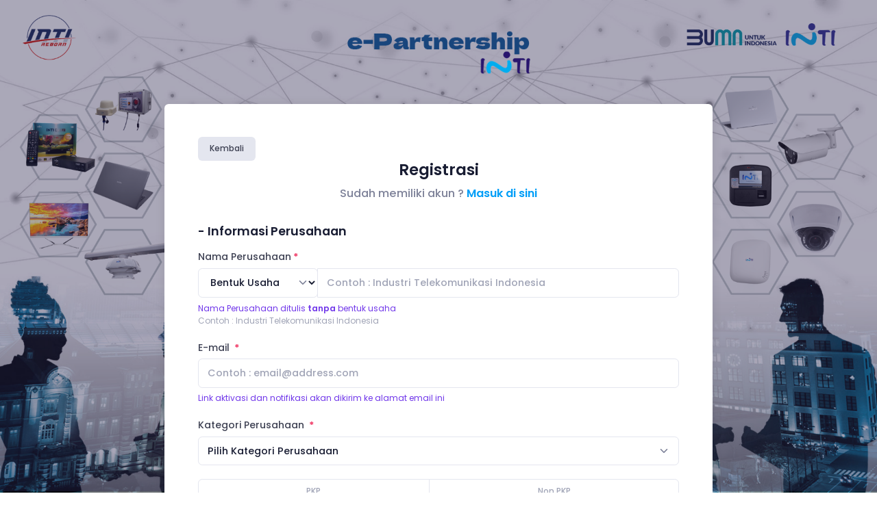

--- FILE ---
content_type: text/html; charset=UTF-8
request_url: https://my.inti.co.id/partnership/auth/register
body_size: 6819
content:

<html lang="en">
	<!--begin::Head-->
	<head><base href="">
		<title>e-Partnership PT INTI</title>
		<!-- <meta name="description" content="Ceres admin dashboard live demo. Check out all the features of the admin panel. A large number of settings, additional services and widgets." />
		<meta name="keywords" content="Ceres theme, bootstrap, bootstrap 5, admin themes, free admin themes, bootstrap admin, bootstrap dashboard" /> -->
		<meta name="viewport" content="width=device-width, initial-scale=1" />
		<meta charset="utf-8" />
		<meta property="og:title" content="e-Partnership PT Industri Telekomunikasi Indonesia (Persero)" />
		<meta property="og:url" content="https://my.inti.co.id/partnership/" />
		<meta property="og:site_name" content="e-Partnership PT INTI" />
		<link rel="icon" href="https://my.inti.co.id/partnership/assets/img/logo/favicon.ico">
		<!--begin::Fonts-->
		<link rel="stylesheet" href="https://fonts.googleapis.com/css?family=Poppins:300,400,500,600,700" />
		<!--end::Fonts-->
		<!--begin::Page Vendor Stylesheets(used by this page)-->
		<link href="https://my.inti.co.id/partnership/assets/dashboard/plugins/custom/fullcalendar/fullcalendar.bundle.css" rel="stylesheet" type="text/css" />
		<!--end::Page Vendor Stylesheets-->
		<!--begin::Global Stylesheets Bundle(used by all pages)-->
		<link href="https://my.inti.co.id/partnership/assets/dashboard/css/style.bundle.css" rel="stylesheet" type="text/css" />
		<link href="https://my.inti.co.id/partnership/assets/dashboard/plugins/global/plugins.bundle.css" rel="stylesheet" type="text/css" />
		

		<script>var hostUrl = "assets/dashboard/";</script>
		<!--begin::Javascript-->
		<!--begin::Global Javascript Bundle(used by all pages)-->
		<script src="https://my.inti.co.id/partnership/assets/dashboard/plugins/global/plugins.bundle.js"></script>
		<script src="https://my.inti.co.id/partnership/assets/dashboard/js/scripts.bundle.js"></script>
		<!--end::Global Javascript Bundle-->
		<!--begin::Page Vendors Javascript(used by this page)-->
		<script src="https://my.inti.co.id/partnership/assets/dashboard/plugins/custom/fslightbox/fslightbox.bundle.js"></script>
		<!--end::Page Vendors Javascript-->
		<!--begin::Page Custom Javascript(used by this page)-->
		<script src="https://my.inti.co.id/partnership/assets/dashboard/js/custom/widgets.js"></script>
		<!--end::Page Custom Javascript-->
		<!--end::Javascript-->
		<!-- <script src="https://cdnjs.cloudflare.com/ajax/libs/jquery/3.6.0/jquery.min.js"></script> -->
		<script src="https://www.google.com/recaptcha/api.js" async defer></script>
		<!--end::Global Stylesheets Bundle-->

	</head>
	<!--end::Head--><style>
	.bg-registration {
		 background:url('../assets/img/bg-reg3.png') fixed no-repeat;
		 background-size: cover;
	}

	.overlay::before {
		position: absolute;
		top: 0;
		left: 0;
		width: 100%;
		height: 100%;
		opacity: 0.5;
		background: #2e2751;
		content: "";
		-webkit-transition: all 0.4s ease;
		-moz-transition: all 0.4s ease;
		transition: all 0.4s ease;
		z-index: 1;
	}
	.overlay{
		position:relative;
	}
</style>
	<!--begin::Body-->
	<body id="kt_body" class="bg-registration">
				<!--begin::Main-->
		<div class="d-flex flex-column flex-root">
			<!--begin::Authentication - Sign-up -->
			<div class="d-flex flex-column flex-column-fluid bgi-position-y-bottom position-x-center bgi-no-repeat bgi-size-contain bgi-attachment-fixed">
				<!--begin::Content-->
				<div class="d-flex flex-center flex-column flex-column-fluid p-10 pb-lg-20">
					<!--begin::Logo-->
					<a href="https://my.inti.co.id/partnership/" class="mb-12">
						<img src="https://my.inti.co.id/partnership/assets/img/logo/logo-epartner.png" alt="logo" class="h-80px">
					</a>
					<!--end::Logo-->
					<!--begin::Wrapper-->
					<div class="w-lg-800px bg-body rounded shadow-sm p-10 p-lg-15 mx-auto">
						<a href="https://my.inti.co.id/partnership/home" class="btn btn-sm btn-secondary">Kembali</a>
						<!--begin::Form-->
						<form action="https://my.inti.co.id/partnership/auth/register" class="form w-100 fv-plugins-bootstrap5 fv-plugins-framework" id="kt_sign_up_form" method="POST" autocomplete="off" enctype="multipart/form-data">
							<!--begin::Heading-->
							<div class="mb-10 text-center">
								<!--begin::Title-->
								<h1 class="text-dark mb-3">Registrasi</h1>
								<!--end::Title-->
								<!--begin::Link-->
								<div class="text-gray-600 fw-bold fs-4">Sudah memiliki akun ? 
								<a href="https://my.inti.co.id/partnership/login" class="link-primary fw-bolder">Masuk di sini</a></div>
								<!--end::Link-->
							</div>
							<!--end::Heading-->
							
							<!--begin::Input group-->
							<h3 class="mb-5">- Informasi Perusahaan</h3>
							<div class="form-group fv-row mb-5 fv-plugins-icon-container row">
								<label class="form-label required fs-6 required">Nama Perusahaan</label>
								<div class="input-group">
									<span class="input-group-addon">
										<select class="form-select" id="id_bentuk_usaha" name="id_bentuk_usaha" data-placeholder="Bentuk Usaha">
											<option value="">Bentuk Usaha</option>
											<option value=1 >PT</option><option value=2 >CV</option><option value=3 >Koperasi</option><option value=4 >Firma Hukum</option><option value=5 >Firma</option>										</select>
									</span>
									<input type="text" class="form-control" placeholder="Contoh : Industri Telekomunikasi Indonesia"  id="nama_perusahaan" name="nama_perusahaan" value="" required>
									<!-- <input type="hidden" class="form-control" placeholder=""  id="kualifikasi" name="kualifikasi" value="2" > -->
								</div>
								<div class="form-text">
									<div class="text-info">Nama Perusahaan ditulis <b>tanpa</b> bentuk usaha</div>
									Contoh : Industri Telekomunikasi Indonesia
								</div>
								<div class="fv-plugins-message-container invalid-feedback">
										
																	</div>
							</div>	
							<div class="form-group fv-row mb-5 fv-plugins-icon-container row">
								<label class="form-label required fs-6">E-mail </label>
								<div>
									<input type="text" name="email" value="" class="form-control mb-1" id="email" maxlength="80" size="30" placeholder="Contoh : email@address.com"  />
									<div class="form-text text-info">Link aktivasi dan notifikasi akan dikirim ke alamat email ini</div>
								</div>
								<div class="fv-plugins-message-container invalid-feedback">
																										</div>
							</div>
							<div class="form-group fv-row mb-5 fv-plugins-icon-container row">
								<label class="form-label required fs-6">Kategori Perusahaan </label>
								<div>
									<select id="industri" name="id_industri" class="form-select" data-control="select2" value="" data-placeholder="Pilih Kategori Perusahaan" style="width:100%;">
										<option></option>
																					<option value="I001" >Automotive</option>
																					<option value="I002" >Building</option>
																					<option value="I003" >Certification</option>
																					<option value="I004" >Chemical</option>
																					<option value="I005" >Construction</option>
																					<option value="I006" >Consulting</option>
																					<option value="I007" >Customs clearance</option>
																					<option value="I008" >Electronics</option>
																					<option value="I009" >Event organizer</option>
																					<option value="I010" >Expedition</option>
																					<option value="I011" >Finance</option>
																					<option value="I012" >Food industry</option>
																					<option value="I013" >Forwarding</option>
																					<option value="I014" >Furniture</option>
																					<option value="I015" >General</option>
																					<option value="I016" >Health & medical</option>
																					<option value="I017" >Instrument</option>
																					<option value="I018" >Insurance</option>
																					<option value="I019" >IT / AOD</option>
																					<option value="I020" >Machinery</option>
																					<option value="I021" >Maintenance</option>
																					<option value="I022" >Manuf. Construction</option>
																					<option value="I023" >Manufacturing ME</option>
																					<option value="I024" >Manufacturing Cable</option>
																					<option value="I025" >Manufacturing Others</option>
																					<option value="I026" >Oil & gas industry</option>
																					<option value="I027" >Outsourcing</option>
																					<option value="I028" >Publishing</option>
																					<option value="I029" >Rental</option>
																					<option value="I030" >Sitak</option>
																					<option value="I031" >Telecom equipment</option>
																					<option value="I032" >Telecom support</option>
																					<option value="I033" >Training</option>
																					<option value="I034" >Packaging</option>
																					<option value="I035" >Manufacturing PCB</option>
																					<option value="I036" >Mechanical</option>
																					<option value="I037" >Manufacturing HDPE</option>
																					<option value="I038" >Telecommunication</option>
																					<option value="I039" >Battery</option>
																					<option value="I040" >Electrics</option>
																			</select>
								</div>
								<div class="fv-plugins-message-container invalid-feedback">
																	</div>
							</div>

							<div class="form-group fv-row mb-5 fv-plugins-icon-container row">
								<div class="btn-group w-100" data-kt-buttons="true" data-kt-buttons-target="[data-kt-button]">
									<label class="btn btn-sm btn-outline-secondary text-muted text-hover-white text-active-white btn-outline btn-active-success " data-kt-button="true">
										<input class="btn-check sts_pkp" type="radio" name="sts_pkp" value="PKP" >
										PKP</label>
									<label class="btn btn-sm btn-outline-secondary text-muted text-hover-white text-active-white btn-outline btn-active-success " data-kt-button="true">
										<input class="btn-check sts_pkp" type="radio" name="sts_pkp" value="NON" >
										Non PKP
									</label>
								</div>
							</div>		
							<div class="form-group fv-row mb-5 fv-plugins-icon-container row">
								<label class="form-label required fs-6">No. NPWP </label>
								<div>
									<input type="text" class="form-control" id="no_npwp" name="no_npwp" value="" maxlength=20 required>
									<!-- <input type="text" class="form-control" id="no_npwp" name="no_npwp" value="00.000.000.0-000.000" maxlength=20 readonly> -->
								</div>
								<div class="fv-plugins-message-container invalid-feedback">
																	</div>
							</div>		
							<div class="form-group fv-row mb-5 fv-plugins-icon-container row">
								<label class="form-label required fs-6">Alamat </label>
								<div>
									<textarea class="form-control" placeholder="Diisikan sesuai dengan Dokumen Domisili atau Nomor Induk Berusaha (NIB)"  id="alamat" name="alamat" required rows="5"></textarea>
								</div>
								<div class="fv-plugins-message-container invalid-feedback">
																	</div>
							</div>
							<!-- <div class="form-group fv-row mb-5 fv-plugins-icon-container row">
								<label class="form-label required fs-6">Negara</label>
								<div>
									<select id="negara" name="negara" class="form-select" data-control="select2" data-value="ID" value="ID" data-placeholder="Pilih Negara" style="width:100%;" readonly>
										<option></option>
									</select>
								</div>
								<div class="fv-plugins-message-container invalid-feedback">
																	</div>
							</div> -->	
							<div class="form-group fv-row mb-5 fv-plugins-icon-container row">
								<div class="col-sm-6">
									<label class="form-label required fs-6">Provinsi</label>
									<div>
										<input type="hidden" name="negara" value="ID">
										<select id="provinsi" name="provinsi" class="form-select" data-control="select2" value="" data-placeholder="Pilih Provinsi" style="width:100%;">
											<option value="">-- Pilih Provinsi --</option>
																							<option value="11" >ACEH</option>
																							<option value="51" >BALI</option>
																							<option value="36" >BANTEN</option>
																							<option value="17" >BENGKULU</option>
																							<option value="34" >DI YOGYAKARTA</option>
																							<option value="31" >DKI JAKARTA</option>
																							<option value="75" >GORONTALO</option>
																							<option value="15" >JAMBI</option>
																							<option value="32" >JAWA BARAT</option>
																							<option value="33" >JAWA TENGAH</option>
																							<option value="35" >JAWA TIMUR</option>
																							<option value="61" >KALIMANTAN BARAT</option>
																							<option value="63" >KALIMANTAN SELATAN</option>
																							<option value="62" >KALIMANTAN TENGAH</option>
																							<option value="64" >KALIMANTAN TIMUR</option>
																							<option value="65" >KALIMANTAN UTARA</option>
																							<option value="19" >KEPULAUAN BANGKA BELITUNG</option>
																							<option value="21" >KEPULAUAN RIAU</option>
																							<option value="18" >LAMPUNG</option>
																							<option value="81" >MALUKU</option>
																							<option value="82" >MALUKU UTARA</option>
																							<option value="52" >NUSA TENGGARA BARAT</option>
																							<option value="53" >NUSA TENGGARA TIMUR</option>
																							<option value="94" >PAPUA</option>
																							<option value="91" >PAPUA BARAT</option>
																							<option value="14" >RIAU</option>
																							<option value="76" >SULAWESI BARAT</option>
																							<option value="73" >SULAWESI SELATAN</option>
																							<option value="72" >SULAWESI TENGAH</option>
																							<option value="74" >SULAWESI TENGGARA</option>
																							<option value="71" >SULAWESI UTARA</option>
																							<option value="13" >SUMATERA BARAT</option>
																							<option value="16" >SUMATERA SELATAN</option>
																							<option value="12" >SUMATERA UTARA</option>
																					</select>
									</div>
									<div class="fv-plugins-message-container invalid-feedback">
																			</div>
								</div>		
								<div class="col-sm-6">
									<label class="form-label required fs-6">Kota </label>
									<div>
										<select id="kota" name="kota" class="form-select" data-control="select2" data-placeholder="Pilih Kota" style="width:100%;" disabled>
											<option value="">-- Pilih Kota --</option>
										</select>
									</div>
									<div class="fv-plugins-message-container invalid-feedback">
																			</div>
								</div>		
							</div>		
							<div class="form-group fv-row mb-5 fv-plugins-icon-container row">
								<div class="col-sm-3">
									<label class="form-label required fs-6">Kode Pos </label>
									<div>
										<input type="text" class="form-control" placeholder="" id="kode_pos" name="kode_pos" pattern="[0-9]{4,9}" value="" required>
									</div>
									<div class="fv-plugins-message-container invalid-feedback">
																			</div>
								</div>
							</div>
							<div class="form-group fv-row mb-5 fv-plugins-icon-container row">
								<div class="col-sm-6">
									<label class="form-label fs-6">Telepon </label>
									<div>
										<input type="text" class="form-control" id="telepon" name="telepon" value="" pattern="[0-9]{11,14}" placeholder="62XXXXXXXXX">
									</div>
								</div>
								<div class="col-sm-6">
									<label class="form-label fs-6">Fax </label>
									<div>
										<input type="text" class="form-control" id="fax" name="fax" value="" pattern="[0-9]{11,14}" placeholder="62XXXXXXXXX">
									</div>
								</div>
							</div>		
							<div class="form-group fv-row mb-5 fv-plugins-icon-container row">
								<label class="form-label fs-6">Website </label>
								<div>
									<input type="text" class="form-control" id="website" name="website" value="" placeholder="https://www.domain.com">
								</div>
							</div>
							<div class="separator separator-dashed my-7"></div>
							<h3 class="mb-1">- Pimpinan</h3>
							<div class="fs-6 fw-normal text-gray-600 mb-3">Sesuai dengan Akta Perubahan terakhir</div>
							
							<div class="form-group fv-row mb-5 fv-plugins-icon-container row">
								<label class="form-label required fs-6">Nama</label>
								<div>
									<input type="text" class="form-control" placeholder=""  id="nama_pimpinan" name="nama_pimpinan" value="" required>
								</div>
								<div class="fv-plugins-message-container invalid-feedback">
																	</div>
							</div>	
							<div class="form-group fv-row mb-5 fv-plugins-icon-container row">
								<label class="form-label required fs-6">Jabatan</label>
								<div>
									<input type="text" class="form-control" placeholder=""  id="jobtitle_pimpinan" name="jobtitle_pimpinan" value="" required>
								</div>
								<div class="fv-plugins-message-container invalid-feedback">
																	</div>
							</div>	
							<div class="form-group fv-row mb-5 fv-plugins-icon-container row">
								<label class="form-label required fs-6">No HP</label>
								<div>
									<input type="text" class="form-control" placeholder="+62XXXXXXXXXXX"  id="hp_pimpinan" name="hp_pimpinan" value="" required>
								</div>
								<div class="fv-plugins-message-container invalid-feedback">
																	</div>
							</div>	
							<div class="form-group fv-row mb-5 fv-plugins-icon-container row">
								<label class="form-label required fs-6">E-mail</label>
								<div>
									<input type="text" class="form-control" placeholder="Contoh : email@address.com"  id="email_pimpinan" name="email_pimpinan" value="" required>
								</div>
								<div class="fv-plugins-message-container invalid-feedback">
																	</div>
							</div>	
							<div class="separator separator-dashed my-7"></div>
							<h3 class="mb-5">- Kontak Person</h3>
							<div class="form-group fv-row mb-5 fv-plugins-icon-container row">
								<label class="form-label required fs-6">Penanggung Jawab </label>
								<div>
									<input type="text" class="form-control" placeholder=""  id="nama_pic" name="nama_pic" value="" required>
								</div>
								<div class="fv-plugins-message-container invalid-feedback">
																	</div>
							</div>		
							<div class="form-group fv-row mb-5 fv-plugins-icon-container row">
								<label class="form-label required fs-6">Jabatan Penanggung Jawab</label>
								<div>
									<input type="text" class="form-control" placeholder=""  id="jobtitle_pic" name="jobtitle_pic" value="" required>
								</div>
								<div class="fv-plugins-message-container invalid-feedback">
																	</div>
							</div>		
							<div class="form-group fv-row mb-5 fv-plugins-icon-container row">
								<label class="form-label required fs-6">Nomor Identitas / KTP </label>
								<div>
									<input type="text" class="form-control" placeholder=""  id="ktp_pic" name="ktp_pic" maxlength=16 pattern="[0-9]{16}" value="" required>
								</div>
								<div class="fv-plugins-message-container invalid-feedback">
																	</div>
							</div>
							<div class="form-group fv-row mb-5 fv-plugins-icon-container row">
								<label class="form-label required fs-6">No HP </label>
								<div>
									<input type="text" class="form-control" placeholder="+62XXXXXXXXXXX"  id="hp_pic" name="hp_pic" value="" required>
								</div>
								<div class="fv-plugins-message-container invalid-feedback">
																	</div>
							</div>	
							<div class="form-group fv-row mb-5 fv-plugins-icon-container row">
								<label class="form-label required fs-6">E-mail </label>
								<div>
									<input type="text" class="form-control" placeholder="Contoh : email@address.com"  id="email_pic" name="email_pic" value="" required>
								</div>
								<div class="fv-plugins-message-container invalid-feedback">
																	</div>
							</div>	

							<div class="separator separator-dashed my-7"></div>
							<h3 class="mb-5">- Informasi Rekening</h3>
							<div class="form-group fv-row mb-5 fv-plugins-icon-container row">
								<label class="form-label required fs-6">Nama Bank </label>
								<div>
									<select id="id_bank" name="id_bank" class="form-select" data-control="select2" value="" data-placeholder="Pilih Bank" style="width:100%;">
										<option></option>
																					<option value="1" >BANK BRI</option>;
																					<option value="2" >BANK EKSPOR INDONESIA</option>;
																					<option value="3" >BANK MANDIRI</option>;
																					<option value="4" >BANK BNI</option>;
																					<option value="5" >BANK DANAMON</option>;
																					<option value="6" >PERMATA BANK</option>;
																					<option value="7" >BANK BCA</option>;
																					<option value="8" >BANK BII</option>;
																					<option value="9" >BANK PANIN</option>;
																					<option value="10" >BANK ARTA NIAGA KENCANA</option>;
																					<option value="11" >BANK NIAGA</option>;
																					<option value="12" >BANK BUANA IND</option>;
																					<option value="13" >BANK LIPPO</option>;
																					<option value="14" >BANK NISP</option>;
																					<option value="15" >AMERICAN EXPRESS BANK LTD</option>;
																					<option value="16" >CITIBANK N.A.</option>;
																					<option value="17" >JP. MORGAN CHASE BANK, N.A.</option>;
																					<option value="18" >BANK OF AMERICA, N.A</option>;
																					<option value="19" >ING INDONESIA BANK</option>;
																					<option value="20" >BANK MULTICOR TBK.</option>;
																					<option value="21" >BANK ARTHA GRAHA</option>;
																					<option value="22" >BANK CREDIT AGRICOLE INDOSUEZ</option>;
																					<option value="23" >THE BANGKOK BANK COMP. LTD</option>;
																					<option value="24" >THE HONGKONG & SHANGHAI B.C.</option>;
																					<option value="25" >THE BANK OF TOKYO MITSUBISHI UFJ LTD</option>;
																					<option value="26" >BANK SUMITOMO MITSUI INDONESIA</option>;
																					<option value="27" >BANK DBS INDONESIA</option>;
																					<option value="28" >BANK RESONA PERDANIA</option>;
																					<option value="29" >BANK MIZUHO INDONESIA</option>;
																					<option value="30" >STANDARD CHARTERED BANK</option>;
																					<option value="31" >BANK ABN AMRO</option>;
																					<option value="32" >BANK KEPPEL TATLEE BUANA</option>;
																					<option value="33" >BANK CAPITAL INDONESIA, TBK.</option>;
																					<option value="34" >BANK BNP PARIBAS INDONESIA</option>;
																					<option value="35" >BANK UOB INDONESIA</option>;
																					<option value="36" >KOREA EXCHANGE BANK DANAMON</option>;
																					<option value="37" >RABOBANK INTERNASIONAL INDONESIA</option>;
																					<option value="38" >ANZ PANIN BANK</option>;
																					<option value="39" >DEUTSCHE BANK AG.</option>;
																					<option value="40" >BANK WOORI INDONESIA</option>;
																					<option value="41" >BANK OF CHINA LIMITED</option>;
																					<option value="42" >BANK BUMI ARTA</option>;
																					<option value="43" >BANK EKONOMI</option>;
																					<option value="44" >BANK ANTARDAERAH</option>;
																					<option value="45" >BANK HAGA</option>;
																					<option value="46" >BANK IFI</option>;
																					<option value="47" >BANK CENTURY, TBK.</option>;
																					<option value="48" >BANK MAYAPADA</option>;
																					<option value="49" >BANK JABAR</option>;
																					<option value="50" >BANK DKI</option>;
																					<option value="51" >BPD DIY</option>;
																					<option value="52" >BANK JATENG</option>;
																					<option value="53" >BANK JATIM</option>;
																					<option value="54" >BPD JAMBI</option>;
																					<option value="55" >BPD ACEH</option>;
																					<option value="56" >BANK SUMUT</option>;
																					<option value="57" >BANK NAGARI</option>;
																					<option value="58" >BANK RIAU</option>;
																					<option value="59" >BANK SUMSEL</option>;
																					<option value="60" >BANK LAMPUNG</option>;
																					<option value="61" >BPD KALSEL</option>;
																					<option value="62" >BPD KALIMANTAN BARAT</option>;
																					<option value="63" >BPD KALTIM</option>;
																					<option value="64" >BPD KALTENG</option>;
																					<option value="65" >BPD SULSEL</option>;
																					<option value="66" >BANK SULUT</option>;
																					<option value="67" >BPD NTB</option>;
																					<option value="68" >BPD BALI</option>;
																					<option value="69" >BANK NTT</option>;
																					<option value="70" >BANK MALUKU</option>;
																					<option value="71" >BPD PAPUA</option>;
																					<option value="72" >BANK BENGKULU</option>;
																					<option value="73" >BPD SULAWESI TENGAH</option>;
																					<option value="74" >BANK SULTRA</option>;
																					<option value="75" >BANK NUSANTARA PARAHYANGAN</option>;
																					<option value="76" >BANK SWADESI</option>;
																					<option value="77" >BANK MUAMALAT</option>;
																					<option value="78" >BANK MESTIKA</option>;
																					<option value="79" >BANK METRO EXPRESS</option>;
																					<option value="80" >BANK SHINTA INDONESIA</option>;
																					<option value="81" >BANK MASPION</option>;
																					<option value="82" >BANK HAGAKITA</option>;
																					<option value="83" >BANK GANESHA</option>;
																					<option value="84" >BANK WINDU KENTJANA</option>;
																					<option value="85" >HALIM INDONESIA BANK</option>;
																					<option value="86" >BANK HARMONI INTERNATIONAL</option>;
																					<option value="87" >BANK KESAWAN</option>;
																					<option value="88" >BANK TABUNGAN NEGARA (PERSERO)</option>;
																					<option value="89" >BANK HIMPUNAN SAUDARA 1906, TBK .</option>;
																					<option value="90" >BANK TABUNGAN PENSIUNAN NASIONAL</option>;
																					<option value="91" >BANK SWAGUNA</option>;
																					<option value="92" >BANK JASA ARTA</option>;
																					<option value="93" >BANK MEGA</option>;
																					<option value="94" >BANK JASA JAKARTA</option>;
																					<option value="95" >BANK BUKOPIN</option>;
																					<option value="96" >BANK SYARIAH MANDIRI</option>;
																					<option value="97" >BANK BISNIS INTERNASIONAL</option>;
																					<option value="98" >BANK SRI PARTHA</option>;
																					<option value="99" >BANK JASA JAKARTA</option>;
																					<option value="100" >BANK BINTANG MANUNGGAL</option>;
																					<option value="101" >BANK BUMIPUTERA</option>;
																					<option value="102" >BANK YUDHA BHAKTI</option>;
																					<option value="103" >BANK MITRANIAGA</option>;
																					<option value="104" >BANK AGRO NIAGA</option>;
																					<option value="105" >BANK INDOMONEX</option>;
																					<option value="106" >BANK ROYAL INDONESIA</option>;
																					<option value="107" >BANK ALFINDO</option>;
																					<option value="108" >BANK SYARIAH MEGA</option>;
																					<option value="109" >BANK INA PERDANA</option>;
																					<option value="110" >BANK HARFA</option>;
																					<option value="111" >PRIMA MASTER BANK</option>;
																					<option value="112" >BANK PERSYARIKATAN INDONESIA</option>;
																					<option value="113" >BANK AKITA</option>;
																					<option value="114" >LIMAN INTERNATIONAL BANK</option>;
																					<option value="115" >ANGLOMAS INTERNASIONAL BANK</option>;
																					<option value="116" >BANK DIPO INTERNATIONAL</option>;
																					<option value="117" >BANK KESEJAHTERAAN EKONOMI</option>;
																					<option value="118" >BANK UIB</option>;
																					<option value="119" >BANK ARTOS IND</option>;
																					<option value="120" >BANK PURBA DANARTA</option>;
																					<option value="121" >BANK MULTI ARTA SENTOSA</option>;
																					<option value="122" >BANK MAYORA</option>;
																					<option value="123" >BANK INDEX SELINDO</option>;
																					<option value="124" >BANK VICTORIA INTERNATIONAL</option>;
																					<option value="125" >BANK EKSEKUTIF</option>;
																					<option value="126" >CENTRATAMA NASIONAL BANK</option>;
																					<option value="127" >BANK FAMA INTERNASIONAL</option>;
																					<option value="128" >BANK SINAR HARAPAN BALI</option>;
																					<option value="129" >BANK HARDA</option>;
																					<option value="130" >BANK FINCONESIA</option>;
																					<option value="131" >BANK MERINCORP</option>;
																					<option value="132" >BANK MAYBANK INDOCORP</option>;
																					<option value="133" >BANK OCBC – INDONESIA</option>;
																					<option value="134" >BANK CHINA TRUST INDONESIA</option>;
																					<option value="135" >BANK COMMONWEALTH</option>;
																			</select>
								</div>
								<div class="fv-plugins-message-container invalid-feedback">
																	</div>
							</div>
							<div class="form-group fv-row mb-5 fv-plugins-icon-container row">
								<label class="form-label required fs-6">Pemilik Rekening </label>
								<div>
									<input type="text" class="form-control" placeholder="" id="nama_rek" name="nama_rek" value="" required>
								</div>
								<div class="fv-plugins-message-container invalid-feedback">
																	</div>
							</div>		
							<div class="form-group fv-row mb-5 fv-plugins-icon-container row">
								<label class="form-label required fs-6">No Rekening </label>
								<div>
									<input type="text" class="form-control" placeholder="" id="no_rek" name="no_rek" value="" required>
								</div>
								<div class="fv-plugins-message-container invalid-feedback">
																	</div>
							</div>		
															
							<div class="separator separator-dashed my-7"></div>
							<h3 class="mb-5">- Dokumen Pelengkap</h3>			
							<div id="container_npwp">
								<div class="border border-dashed border-gray-300 card-rounded min-w-md-350px p-7 mb-5 bg-lighten">											
									<label class="form-label required fs-6">NPWP </label>	
									<div class="form-group fv-row fv-plugins-icon-container row">
										<div>															
											<div class="input-group pb-1">
												<input type="file" class="form-control form-control-sm" id="doc_npwp" name="doc_npwp" accept="application/pdf, image/jpeg, image/png" required>
											</div>
											<div class="form-text">
												Format file dalam .pdf, .jpeg, .jpg atau .png<br>
												Ukuran file maksimal 2 MB
											</div>
											<div class="text-red"></div>
										</div>
									</div>	
								</div>	
							</div>
							<div id="container_nonpkp" style="display:none">
								<div class="border border-dashed border-gray-300 card-rounded min-w-md-350px p-7 mb-5 bg-lighten">
									<label class="form-label required fs-6">Surat Keterangan Non PKP </label>	
									<div class="mb-3"><a href="https://e-docv2.inti.co.id/s/Txqe2nGDAEHEoPo" target="_blank" class="href"><span class="fas fa-download fs-7"></span> Download template</a></div>					
									<div class="form-group fv-row fv-plugins-icon-container row">
										<div>															
											<div class="input-group pb-1">
												<input type="file" class="form-control form-control-sm" id="doc_nonpkp" name="doc_nonpkp" accept="application/pdf, image/jpeg, image/png" required>
											</div>
											<div class="form-text">
												Format file dalam .pdf, .jpeg, .jpg atau .png<br>
												Ukuran file maksimal 2 MB
											</div>
											<div class="text-red"></div>
										</div>
									</div>	
								</div>	
							</div>

							<div class="border border-dashed border-gray-300 card-rounded min-w-md-350px p-7 mb-5 bg-lighten">						
								<label class="form-label required fs-6">Company Profile </label>
								<div class="form-group fv-row fv-plugins-icon-container row">
									<!-- <label class="form-label required fs-6">Upload Dokumen</label> -->
									<div>															
										<div class="input-group pb-1">
											<input type="file" class="form-control form-control-sm" name="doc_compro" accept="application/pdf, image/jpeg, image/png" required>
										</div>
										<div class="form-text ">
											Format file dalam .pdf, .jpeg, .jpg atau .png<br>
											Ukuran file maksimal 15 MB
										</div>
										<div class="text-red"></div>
									</div>
								</div>	
							</div>

							<div class="border border-dashed border-gray-300 card-rounded min-w-md-350px p-7 mb-5 bg-lighten">						
								<label class="form-label required fs-6">Surat Permohonan Rekanan</label>
								<div class="mb-3"><a href="https://e-doc.inti.co.id/s/6X3Kj9EkHxeeyGS" target="_blank" class="href"><span class="fas fa-download fs-7"></span> Download template</a></div>
								<div class="form-group fv-row fv-plugins-icon-container row">
									<!-- <label class="form-label required fs-6">Upload Dokumen</label> -->
									<div>															
										<div class="input-group pb-1">
											<input type="file" class="form-control form-control-sm" name="doc_permohonan_rekanan" accept="application/pdf, image/jpeg, image/png" required>
										</div>
										<div class="form-text">
											Format file dalam .pdf, .jpeg, .jpg atau .png<br>
											Ukuran file maksimal 2 MB
										</div>
										<div class="text-red"></div>
									</div>
								</div>	
							</div>

							<div class="border border-dashed border-gray-300 card-rounded min-w-md-350px p-7 mb-5 bg-lighten">						
								<label class="form-label required fs-6">Surat Pernyataan Komitmen Sistem Manajemen Anti Penyuapan</label>
								<div class="mb-3"><a href="https://e-docv2.inti.co.id/s/zF9NWwpekPAsMga" target="_blank" class="href"><span class="fas fa-download fs-7"></span> Download template</a></div>
								<div class="form-group fv-row fv-plugins-icon-container row">
									<!-- <label class="form-label required fs-6">Upload Dokumen</label> -->
									<div>															
										<div class="input-group pb-1">
											<input type="file" class="form-control form-control-sm" name="doc_gcg" accept="application/pdf, image/jpeg, image/png" required>
										</div>
										<div class="form-text">
											Format file dalam .pdf, .jpeg, .jpg atau .png<br>
											Ukuran file maksimal 2 MB
										</div>
										<div class="text-red"></div>
									</div>
								</div>	
							</div>
							
							<div class="separator separator-dashed my-7"></div>
														<div class="form-group fv-row mb-5 fv-plugins-icon-container">
								<center>
									<div class="captcha_wrapper">
										<div class="g-recaptcha" data-sitekey="6LeSOYwaAAAAALeufEjQL4fXPI9zd_MxcudNPZns"></div>
										<span style="color:red;"></span>
									</div>
								</center>
							</div>
							
							<!--end::Input group-->
							<!--begin::Actions-->
							<div class="text-center">
								<!-- <button type="button" class="btn btn-lg btn-secondary">Batal</button> -->
								<a href="https://my.inti.co.id/partnership/home" class="btn btn-lg btn-default text-danger">Batal</a>
								<button type="submit" id="kt_sign_up_submit" class="btn btn-lg btn-primary">
									<span class="indicator-label">Simpan</span>
									<span class="indicator-progress">Sedang proses... 
									<span class="spinner-border spinner-border-sm align-middle ms-2"></span></span>
								</button>
							</div>
							<!--end::Actions-->
						</form>
						<!--end::Form-->
					</div>
					<!--end::Wrapper-->
				</div>
				<!--end::Content-->
				<!--begin::Footer-->
				<!--end::Footer-->
			</div>
			<!--end::Authentication - Sign-up-->
		</div>
	</body>
	<!--end::Body-->
</html>
<script type="text/javascript">
var objTable;
$(function() {	
	$.ajax({
		type:'get',
		url:'https://my.inti.co.id/partnership/user/get_select_sap_country',
		data:{id: ''},
		success:function(html){
			$('#negara').html(html);
			$('#negara').val($('#negara').data('value')).trigger('change');
		}
	});

	$('#provinsi').change(function(){
		$.ajax({
			type:'get',
			data:{prov: $(this).val(), id:''},
			url:'https://my.inti.co.id/partnership/user/get_select_regencies',
			success:function(html){
				$('#kota').html(html);
				$('#kota').prop('disabled', false);
			}
		});
	});

	$('#provinsi').trigger('change');

	$('#industri').trigger('change');

	$( "#kodepos" ).keyup(function() {
		// 1
		var $this = $(this);
		var input = $this.val();		 
		// 2
		input = input.replace(/\D/g, '');
		$this.val(function() {
			return input;
		});
	});

	Inputmask({
    	"mask" : "99.999.999.9-999.999",
	}).mask("#no_npwp");

	$('.sts_pkp1').change(function (){
		let sts = $(this).val();
		if (sts === 'PKP') {
			$('#no_npwp').val('').attr('readonly', false);
			$('#doc_npwp').attr('required', true);
			$('#doc_nonpkp').attr('required', false);
			$('#container_npwp').show();
			$('#container_nonpkp').hide();
		} else if(sts === 'NON') {
			$('#no_npwp').val('00.000.000.0-000.000').attr('readonly', true);
			$('#doc_npwp').attr('required', false);
			$('#doc_nonpkp').attr('required', true);
			$('#container_nonpkp').show();
			$('#container_npwp').hide();
		}
	})

	$('.sts_pkp1').change();

	$('input[name=sts_pkp]').change(function (){
		let sts = $(this).val();
		if (sts === 'PKP') {
			$('#no_npwp').val('').attr('readonly', false);
			$('#doc_npwp').attr('required', true);
			$('#doc_nonpkp').attr('required', false);
			$('#container_npwp').show();
			$('#container_nonpkp').hide();
		} else if(sts === 'NON') {
			$('#no_npwp').val('00.000.000.0-000.000').attr('readonly', true);
			$('#doc_npwp').attr('required', false);
			$('#doc_nonpkp').attr('required', true);
			$('#container_nonpkp').show();
			$('#container_npwp').hide();
		}
	})

	$('input[name=sts_pkp]').change();

	$('[data-control=select2]').change();

	// Define form element
	const form = $('#kt_sign_up_form');

	$('input[type=file]').change(function(){
		console.log(this.files[0].type)
		if(this.files[0].type == 'application/pdf' || this.files[0].type == 'image/png' || this.files[0].type == 'image/jpeg'){
			if($(this).prop('name') == 'doc_compro'){
				if(this.files[0].size > 15728640) {
					Swal.fire(
						'Peringatan',
						'Ukuran file melebihi batas maksimal (15 MB)',
						'warning'
					)
					$(this).val('');
				}
			} else {
				if(this.files[0].size > 5242880) {
					Swal.fire(
						'Peringatan',
						'Ukuran file melebihi batas maksimal (2 MB)',
						'warning'
					)
					$(this).val('');
				}	
			}
		} else {
			Swal.fire(
				'Peringatan',
				'Mohon untuk upload dokumen dalam format PDF, PNG atau JPEG',
				'warning'
			)
			$(this).val('');
		}
	});

	$('#telepon, #fax, #hp_pimpinan, #hp_pic').keyup(function(){
		
		let regex = /^\d+$/;
		let value = $(this).val();

		if(!regex.test(value)){
			$(this).val('');
		}

		// TODO : tambah validasi number juga di controller
	})
})
</script>

--- FILE ---
content_type: text/html; charset=UTF-8
request_url: https://my.inti.co.id/partnership/user/get_select_sap_country?id=
body_size: 1866
content:
	<option value="">-- Pilih Negara --</option><option value="AF" >Afghanistan</option>;<option value="AL" >Albania</option>;<option value="DZ" >Algeria</option>;<option value="VI" >Amer.Virgin Is.</option>;<option value="AD" >Andorran</option>;<option value="AO" >Angola</option>;<option value="AI" >Anguilla</option>;<option value="AQ" >Antarctica</option>;<option value="AG" >Antigua/Barbuda</option>;<option value="AR" >Argentina</option>;<option value="AM" >Armenia</option>;<option value="AW" >Aruba</option>;<option value="AU" >Australia</option>;<option value="AT" >Austria</option>;<option value="AZ" >Azerbaijan</option>;<option value="BS" >Bahamas</option>;<option value="BH" >Bahrain</option>;<option value="BD" >Bangladesh</option>;<option value="BB" >Barbados</option>;<option value="BY" >Belarus</option>;<option value="BE" >Belgium</option>;<option value="BZ" >Belize</option>;<option value="BJ" >Benin</option>;<option value="BM" >Bermuda</option>;<option value="BT" >Bhutan</option>;<option value="BL" >Blue</option>;<option value="BO" >Bolivia</option>;<option value="BA" >Bosnia-Herz.</option>;<option value="BW" >Botswana</option>;<option value="BV" >Bouvet Islands</option>;<option value="BR" >Brazil</option>;<option value="IO" >Brit.Ind.Oc.Ter</option>;<option value="VG" >Brit.Virgin Is.</option>;<option value="BN" >Brunei Daruss.</option>;<option value="BG" >Bulgaria</option>;<option value="BF" >Burkina Faso</option>;<option value="MM" >Burma</option>;<option value="BI" >Burundi</option>;<option value="KH" >Cambodia</option>;<option value="CM" >Cameroon</option>;<option value="CA" >Canada</option>;<option value="CV" >Cape Verde</option>;<option value="CF" >CAR</option>;<option value="KY" >Cayman Islands</option>;<option value="TD" >Chad</option>;<option value="CL" >Chile</option>;<option value="CN" >China</option>;<option value="CX" >Christmas Islnd</option>;<option value="CC" >Coconut Islands</option>;<option value="CO" >Colombia</option>;<option value="KM" >Comoros</option>;<option value="CK" >Cook Islands</option>;<option value="CR" >Costa Rica</option>;<option value="CI" >Cote d'Ivoire</option>;<option value="HR" >Croatia</option>;<option value="CU" >Cuba</option>;<option value="CY" >Cyprus</option>;<option value="CZ" >Czech Republic</option>;<option value="CD" >Dem. Rep. Congo</option>;<option value="DK" >Denmark</option>;<option value="DJ" >Djibouti</option>;<option value="DM" >Dominica</option>;<option value="DO" >Dominican Rep.</option>;<option value="AN" >Dutch Antilles</option>;<option value="TL" >East Timor</option>;<option value="TP" >East Timor</option>;<option value="EC" >Ecuador</option>;<option value="EG" >Egypt</option>;<option value="SV" >El Salvador</option>;<option value="GQ" >Equatorial Guin</option>;<option value="ER" >Eritrea</option>;<option value="EE" >Estonia</option>;<option value="ET" >Ethiopia</option>;<option value="EU" >European Union</option>;<option value="FK" >Falkland Islnds</option>;<option value="FO" >Faroe Islands</option>;<option value="FJ" >Fiji</option>;<option value="FI" >Finland</option>;<option value="FR" >France</option>;<option value="PF" >Frenc.Polynesia</option>;<option value="GF" >French Guayana</option>;<option value="TF" >French S.Territ</option>;<option value="GA" >Gabon</option>;<option value="GM" >Gambia</option>;<option value="GE" >Georgia</option>;<option value="DE" >Germany</option>;<option value="GH" >Ghana</option>;<option value="GI" >Gibraltar</option>;<option value="GR" >Greece</option>;<option value="GL" >Greenland</option>;<option value="GD" >Grenada</option>;<option value="GP" >Guadeloupe</option>;<option value="GU" >Guam</option>;<option value="GT" >Guatemala</option>;<option value="GN" >Guinea</option>;<option value="GW" >Guinea-Bissau</option>;<option value="GY" >Guyana</option>;<option value="HT" >Haiti</option>;<option value="HM" >Heard/McDon.Isl</option>;<option value="HN" >Honduras</option>;<option value="HK" >Hong Kong</option>;<option value="HU" >Hungary</option>;<option value="IS" >Iceland</option>;<option value="IN" >India</option>;<option value="ID" >Indonesia</option>;<option value="IR" >Iran</option>;<option value="IQ" >Iraq</option>;<option value="IE" >Ireland</option>;<option value="IL" >Israel</option>;<option value="IT" >Italy</option>;<option value="JM" >Jamaica</option>;<option value="JP" >Japan</option>;<option value="JO" >Jordan</option>;<option value="KZ" >Kazakhstan</option>;<option value="KE" >Kenya</option>;<option value="KI" >Kiribati</option>;<option value="KW" >Kuwait</option>;<option value="KG" >Kyrgyzstan</option>;<option value="LA" >Laos</option>;<option value="LV" >Latvia</option>;<option value="LB" >Lebanon</option>;<option value="LS" >Lesotho</option>;<option value="LR" >Liberia</option>;<option value="LY" >Libya</option>;<option value="LI" >Liechtenstein</option>;<option value="LT" >Lithuania</option>;<option value="LU" >Luxembourg</option>;<option value="MO" >Macau</option>;<option value="MK" >Macedonia</option>;<option value="MG" >Madagascar</option>;<option value="MW" >Malawi</option>;<option value="MY" >Malaysia</option>;<option value="MV" >Maldives</option>;<option value="ML" >Mali</option>;<option value="MT" >Malta</option>;<option value="MH" >Marshall Islnds</option>;<option value="MQ" >Martinique</option>;<option value="MR" >Mauretania</option>;<option value="MU" >Mauritius</option>;<option value="YT" >Mayotte</option>;<option value="MX" >Mexico</option>;<option value="FM" >Micronesia</option>;<option value="UM" >Minor Outl.Isl.</option>;<option value="MD" >Moldova</option>;<option value="MC" >Monaco</option>;<option value="MN" >Mongolia</option>;<option value="MS" >Montserrat</option>;<option value="MA" >Morocco</option>;<option value="MZ" >Mozambique</option>;<option value="MP" >N.Mariana Islnd</option>;<option value="MP" >N.Mariana Islnd</option>;<option value="NA" >Namibia</option>;<option value="NT" >NATO</option>;<option value="NR" >Nauru</option>;<option value="NP" >Nepal</option>;<option value="NL" >Netherlands</option>;<option value="NC" >New Caledonia</option>;<option value="NZ" >New Zealand</option>;<option value="NI" >Nicaragua</option>;<option value="NE" >Niger</option>;<option value="NG" >Nigeria</option>;<option value="NU" >Niue</option>;<option value="NF" >Norfolk Islands</option>;<option value="KP" >North Korea</option>;<option value="NO" >Norway</option>;<option value="OM" >Oman</option>;<option value="OR" >Orange</option>;<option value="PK" >Pakistan</option>;<option value="PW" >Palau</option>;<option value="PS" >Palestine</option>;<option value="PA" >Panama</option>;<option value="PG" >Pap. New Guinea</option>;<option value="PY" >Paraguay</option>;<option value="PE" >Peru</option>;<option value="PH" >Philippines</option>;<option value="PN" >Pitcairn Islnds</option>;<option value="PL" >Poland</option>;<option value="PT" >Portugal</option>;<option value="PR" >Puerto Rico</option>;<option value="QA" >Qatar</option>;<option value="CG" >Rep.of Congo</option>;<option value="RE" >Reunion</option>;<option value="RO" >Romania</option>;<option value="RU" >Russian Fed.</option>;<option value="RW" >Rwanda</option>;<option value="GS" >S. Sandwich Ins</option>;<option value="ST" >S.Tome,Principe</option>;<option value="SH" >Saint Helena</option>;<option value="WS" >Samoa</option>;<option value="AS" >Samoa, America</option>;<option value="SM" >San Marino</option>;<option value="SA" >Saudi Arabia</option>;<option value="SN" >Senegal</option>;<option value="CS" >Serbia/Monten.</option>;<option value="SC" >Seychelles</option>;<option value="SL" >Sierra Leone</option>;<option value="SG" >Singapore</option>;<option value="SK" >Slovakia</option>;<option value="SI" >Slovenia</option>;<option value="SB" >Solomon Islands</option>;<option value="SO" >Somalia</option>;<option value="ZA" >South Africa</option>;<option value="KR" >South Korea</option>;<option value="ES" >Spain</option>;<option value="LK" >Sri Lanka</option>;<option value="KN" >St Kitts&Nevis</option>;<option value="LC" >St. Lucia</option>;<option value="VC" >St. Vincent</option>;<option value="PM" >St.Pier,Miquel.</option>;<option value="SD" >Sudan</option>;<option value="SR" >Suriname</option>;<option value="SJ" >Svalbard</option>;<option value="SZ" >Swaziland</option>;<option value="SE" >Sweden</option>;<option value="CH" >Switzerland</option>;<option value="SY" >Syria</option>;<option value="TW" >Taiwan</option>;<option value="TJ" >Tajikistan</option>;<option value="TZ" >Tanzania</option>;<option value="TH" >Thailand</option>;<option value="TG" >Togo</option>;<option value="TK" >Tokelau Islands</option>;<option value="TO" >Tonga</option>;<option value="TT" >Trinidad,Tobago</option>;<option value="TN" >Tunisia</option>;<option value="TR" >Turkey</option>;<option value="TM" >Turkmenistan</option>;<option value="TC" >Turksh Caicosin</option>;<option value="TV" >Tuvalu</option>;<option value="UG" >Uganda</option>;<option value="UA" >Ukraine</option>;<option value="GB" >United Kingdom</option>;<option value="UN" >United Nations</option>;<option value="UY" >Uruguay</option>;<option value="US" >USA</option>;<option value="AE" >Utd.Arab Emir.</option>;<option value="UZ" >Uzbekistan</option>;<option value="VU" >Vanuatu</option>;<option value="VA" >Vatican City</option>;<option value="VE" >Venezuela</option>;<option value="VN" >Vietnam</option>;<option value="WF" >Wallis,Futuna</option>;<option value="EH" >West Sahara</option>;<option value="YE" >Yemen</option>;<option value="ZM" >Zambia</option>;<option value="ZW" >Zimbabwe</option>;

--- FILE ---
content_type: text/html; charset=UTF-8
request_url: https://my.inti.co.id/partnership/user/get_select_regencies?prov=&id=
body_size: -171
content:
	<option value="">-- Pilih Kota --</option>

--- FILE ---
content_type: text/html; charset=UTF-8
request_url: https://my.inti.co.id/partnership/user/get_select_regencies?prov=&id=
body_size: -171
content:
	<option value="">-- Pilih Kota --</option>

--- FILE ---
content_type: text/html; charset=utf-8
request_url: https://www.google.com/recaptcha/api2/anchor?ar=1&k=6LeSOYwaAAAAALeufEjQL4fXPI9zd_MxcudNPZns&co=aHR0cHM6Ly9teS5pbnRpLmNvLmlkOjQ0Mw..&hl=en&v=PoyoqOPhxBO7pBk68S4YbpHZ&size=normal&anchor-ms=20000&execute-ms=30000&cb=uiynh5rskr9a
body_size: 49478
content:
<!DOCTYPE HTML><html dir="ltr" lang="en"><head><meta http-equiv="Content-Type" content="text/html; charset=UTF-8">
<meta http-equiv="X-UA-Compatible" content="IE=edge">
<title>reCAPTCHA</title>
<style type="text/css">
/* cyrillic-ext */
@font-face {
  font-family: 'Roboto';
  font-style: normal;
  font-weight: 400;
  font-stretch: 100%;
  src: url(//fonts.gstatic.com/s/roboto/v48/KFO7CnqEu92Fr1ME7kSn66aGLdTylUAMa3GUBHMdazTgWw.woff2) format('woff2');
  unicode-range: U+0460-052F, U+1C80-1C8A, U+20B4, U+2DE0-2DFF, U+A640-A69F, U+FE2E-FE2F;
}
/* cyrillic */
@font-face {
  font-family: 'Roboto';
  font-style: normal;
  font-weight: 400;
  font-stretch: 100%;
  src: url(//fonts.gstatic.com/s/roboto/v48/KFO7CnqEu92Fr1ME7kSn66aGLdTylUAMa3iUBHMdazTgWw.woff2) format('woff2');
  unicode-range: U+0301, U+0400-045F, U+0490-0491, U+04B0-04B1, U+2116;
}
/* greek-ext */
@font-face {
  font-family: 'Roboto';
  font-style: normal;
  font-weight: 400;
  font-stretch: 100%;
  src: url(//fonts.gstatic.com/s/roboto/v48/KFO7CnqEu92Fr1ME7kSn66aGLdTylUAMa3CUBHMdazTgWw.woff2) format('woff2');
  unicode-range: U+1F00-1FFF;
}
/* greek */
@font-face {
  font-family: 'Roboto';
  font-style: normal;
  font-weight: 400;
  font-stretch: 100%;
  src: url(//fonts.gstatic.com/s/roboto/v48/KFO7CnqEu92Fr1ME7kSn66aGLdTylUAMa3-UBHMdazTgWw.woff2) format('woff2');
  unicode-range: U+0370-0377, U+037A-037F, U+0384-038A, U+038C, U+038E-03A1, U+03A3-03FF;
}
/* math */
@font-face {
  font-family: 'Roboto';
  font-style: normal;
  font-weight: 400;
  font-stretch: 100%;
  src: url(//fonts.gstatic.com/s/roboto/v48/KFO7CnqEu92Fr1ME7kSn66aGLdTylUAMawCUBHMdazTgWw.woff2) format('woff2');
  unicode-range: U+0302-0303, U+0305, U+0307-0308, U+0310, U+0312, U+0315, U+031A, U+0326-0327, U+032C, U+032F-0330, U+0332-0333, U+0338, U+033A, U+0346, U+034D, U+0391-03A1, U+03A3-03A9, U+03B1-03C9, U+03D1, U+03D5-03D6, U+03F0-03F1, U+03F4-03F5, U+2016-2017, U+2034-2038, U+203C, U+2040, U+2043, U+2047, U+2050, U+2057, U+205F, U+2070-2071, U+2074-208E, U+2090-209C, U+20D0-20DC, U+20E1, U+20E5-20EF, U+2100-2112, U+2114-2115, U+2117-2121, U+2123-214F, U+2190, U+2192, U+2194-21AE, U+21B0-21E5, U+21F1-21F2, U+21F4-2211, U+2213-2214, U+2216-22FF, U+2308-230B, U+2310, U+2319, U+231C-2321, U+2336-237A, U+237C, U+2395, U+239B-23B7, U+23D0, U+23DC-23E1, U+2474-2475, U+25AF, U+25B3, U+25B7, U+25BD, U+25C1, U+25CA, U+25CC, U+25FB, U+266D-266F, U+27C0-27FF, U+2900-2AFF, U+2B0E-2B11, U+2B30-2B4C, U+2BFE, U+3030, U+FF5B, U+FF5D, U+1D400-1D7FF, U+1EE00-1EEFF;
}
/* symbols */
@font-face {
  font-family: 'Roboto';
  font-style: normal;
  font-weight: 400;
  font-stretch: 100%;
  src: url(//fonts.gstatic.com/s/roboto/v48/KFO7CnqEu92Fr1ME7kSn66aGLdTylUAMaxKUBHMdazTgWw.woff2) format('woff2');
  unicode-range: U+0001-000C, U+000E-001F, U+007F-009F, U+20DD-20E0, U+20E2-20E4, U+2150-218F, U+2190, U+2192, U+2194-2199, U+21AF, U+21E6-21F0, U+21F3, U+2218-2219, U+2299, U+22C4-22C6, U+2300-243F, U+2440-244A, U+2460-24FF, U+25A0-27BF, U+2800-28FF, U+2921-2922, U+2981, U+29BF, U+29EB, U+2B00-2BFF, U+4DC0-4DFF, U+FFF9-FFFB, U+10140-1018E, U+10190-1019C, U+101A0, U+101D0-101FD, U+102E0-102FB, U+10E60-10E7E, U+1D2C0-1D2D3, U+1D2E0-1D37F, U+1F000-1F0FF, U+1F100-1F1AD, U+1F1E6-1F1FF, U+1F30D-1F30F, U+1F315, U+1F31C, U+1F31E, U+1F320-1F32C, U+1F336, U+1F378, U+1F37D, U+1F382, U+1F393-1F39F, U+1F3A7-1F3A8, U+1F3AC-1F3AF, U+1F3C2, U+1F3C4-1F3C6, U+1F3CA-1F3CE, U+1F3D4-1F3E0, U+1F3ED, U+1F3F1-1F3F3, U+1F3F5-1F3F7, U+1F408, U+1F415, U+1F41F, U+1F426, U+1F43F, U+1F441-1F442, U+1F444, U+1F446-1F449, U+1F44C-1F44E, U+1F453, U+1F46A, U+1F47D, U+1F4A3, U+1F4B0, U+1F4B3, U+1F4B9, U+1F4BB, U+1F4BF, U+1F4C8-1F4CB, U+1F4D6, U+1F4DA, U+1F4DF, U+1F4E3-1F4E6, U+1F4EA-1F4ED, U+1F4F7, U+1F4F9-1F4FB, U+1F4FD-1F4FE, U+1F503, U+1F507-1F50B, U+1F50D, U+1F512-1F513, U+1F53E-1F54A, U+1F54F-1F5FA, U+1F610, U+1F650-1F67F, U+1F687, U+1F68D, U+1F691, U+1F694, U+1F698, U+1F6AD, U+1F6B2, U+1F6B9-1F6BA, U+1F6BC, U+1F6C6-1F6CF, U+1F6D3-1F6D7, U+1F6E0-1F6EA, U+1F6F0-1F6F3, U+1F6F7-1F6FC, U+1F700-1F7FF, U+1F800-1F80B, U+1F810-1F847, U+1F850-1F859, U+1F860-1F887, U+1F890-1F8AD, U+1F8B0-1F8BB, U+1F8C0-1F8C1, U+1F900-1F90B, U+1F93B, U+1F946, U+1F984, U+1F996, U+1F9E9, U+1FA00-1FA6F, U+1FA70-1FA7C, U+1FA80-1FA89, U+1FA8F-1FAC6, U+1FACE-1FADC, U+1FADF-1FAE9, U+1FAF0-1FAF8, U+1FB00-1FBFF;
}
/* vietnamese */
@font-face {
  font-family: 'Roboto';
  font-style: normal;
  font-weight: 400;
  font-stretch: 100%;
  src: url(//fonts.gstatic.com/s/roboto/v48/KFO7CnqEu92Fr1ME7kSn66aGLdTylUAMa3OUBHMdazTgWw.woff2) format('woff2');
  unicode-range: U+0102-0103, U+0110-0111, U+0128-0129, U+0168-0169, U+01A0-01A1, U+01AF-01B0, U+0300-0301, U+0303-0304, U+0308-0309, U+0323, U+0329, U+1EA0-1EF9, U+20AB;
}
/* latin-ext */
@font-face {
  font-family: 'Roboto';
  font-style: normal;
  font-weight: 400;
  font-stretch: 100%;
  src: url(//fonts.gstatic.com/s/roboto/v48/KFO7CnqEu92Fr1ME7kSn66aGLdTylUAMa3KUBHMdazTgWw.woff2) format('woff2');
  unicode-range: U+0100-02BA, U+02BD-02C5, U+02C7-02CC, U+02CE-02D7, U+02DD-02FF, U+0304, U+0308, U+0329, U+1D00-1DBF, U+1E00-1E9F, U+1EF2-1EFF, U+2020, U+20A0-20AB, U+20AD-20C0, U+2113, U+2C60-2C7F, U+A720-A7FF;
}
/* latin */
@font-face {
  font-family: 'Roboto';
  font-style: normal;
  font-weight: 400;
  font-stretch: 100%;
  src: url(//fonts.gstatic.com/s/roboto/v48/KFO7CnqEu92Fr1ME7kSn66aGLdTylUAMa3yUBHMdazQ.woff2) format('woff2');
  unicode-range: U+0000-00FF, U+0131, U+0152-0153, U+02BB-02BC, U+02C6, U+02DA, U+02DC, U+0304, U+0308, U+0329, U+2000-206F, U+20AC, U+2122, U+2191, U+2193, U+2212, U+2215, U+FEFF, U+FFFD;
}
/* cyrillic-ext */
@font-face {
  font-family: 'Roboto';
  font-style: normal;
  font-weight: 500;
  font-stretch: 100%;
  src: url(//fonts.gstatic.com/s/roboto/v48/KFO7CnqEu92Fr1ME7kSn66aGLdTylUAMa3GUBHMdazTgWw.woff2) format('woff2');
  unicode-range: U+0460-052F, U+1C80-1C8A, U+20B4, U+2DE0-2DFF, U+A640-A69F, U+FE2E-FE2F;
}
/* cyrillic */
@font-face {
  font-family: 'Roboto';
  font-style: normal;
  font-weight: 500;
  font-stretch: 100%;
  src: url(//fonts.gstatic.com/s/roboto/v48/KFO7CnqEu92Fr1ME7kSn66aGLdTylUAMa3iUBHMdazTgWw.woff2) format('woff2');
  unicode-range: U+0301, U+0400-045F, U+0490-0491, U+04B0-04B1, U+2116;
}
/* greek-ext */
@font-face {
  font-family: 'Roboto';
  font-style: normal;
  font-weight: 500;
  font-stretch: 100%;
  src: url(//fonts.gstatic.com/s/roboto/v48/KFO7CnqEu92Fr1ME7kSn66aGLdTylUAMa3CUBHMdazTgWw.woff2) format('woff2');
  unicode-range: U+1F00-1FFF;
}
/* greek */
@font-face {
  font-family: 'Roboto';
  font-style: normal;
  font-weight: 500;
  font-stretch: 100%;
  src: url(//fonts.gstatic.com/s/roboto/v48/KFO7CnqEu92Fr1ME7kSn66aGLdTylUAMa3-UBHMdazTgWw.woff2) format('woff2');
  unicode-range: U+0370-0377, U+037A-037F, U+0384-038A, U+038C, U+038E-03A1, U+03A3-03FF;
}
/* math */
@font-face {
  font-family: 'Roboto';
  font-style: normal;
  font-weight: 500;
  font-stretch: 100%;
  src: url(//fonts.gstatic.com/s/roboto/v48/KFO7CnqEu92Fr1ME7kSn66aGLdTylUAMawCUBHMdazTgWw.woff2) format('woff2');
  unicode-range: U+0302-0303, U+0305, U+0307-0308, U+0310, U+0312, U+0315, U+031A, U+0326-0327, U+032C, U+032F-0330, U+0332-0333, U+0338, U+033A, U+0346, U+034D, U+0391-03A1, U+03A3-03A9, U+03B1-03C9, U+03D1, U+03D5-03D6, U+03F0-03F1, U+03F4-03F5, U+2016-2017, U+2034-2038, U+203C, U+2040, U+2043, U+2047, U+2050, U+2057, U+205F, U+2070-2071, U+2074-208E, U+2090-209C, U+20D0-20DC, U+20E1, U+20E5-20EF, U+2100-2112, U+2114-2115, U+2117-2121, U+2123-214F, U+2190, U+2192, U+2194-21AE, U+21B0-21E5, U+21F1-21F2, U+21F4-2211, U+2213-2214, U+2216-22FF, U+2308-230B, U+2310, U+2319, U+231C-2321, U+2336-237A, U+237C, U+2395, U+239B-23B7, U+23D0, U+23DC-23E1, U+2474-2475, U+25AF, U+25B3, U+25B7, U+25BD, U+25C1, U+25CA, U+25CC, U+25FB, U+266D-266F, U+27C0-27FF, U+2900-2AFF, U+2B0E-2B11, U+2B30-2B4C, U+2BFE, U+3030, U+FF5B, U+FF5D, U+1D400-1D7FF, U+1EE00-1EEFF;
}
/* symbols */
@font-face {
  font-family: 'Roboto';
  font-style: normal;
  font-weight: 500;
  font-stretch: 100%;
  src: url(//fonts.gstatic.com/s/roboto/v48/KFO7CnqEu92Fr1ME7kSn66aGLdTylUAMaxKUBHMdazTgWw.woff2) format('woff2');
  unicode-range: U+0001-000C, U+000E-001F, U+007F-009F, U+20DD-20E0, U+20E2-20E4, U+2150-218F, U+2190, U+2192, U+2194-2199, U+21AF, U+21E6-21F0, U+21F3, U+2218-2219, U+2299, U+22C4-22C6, U+2300-243F, U+2440-244A, U+2460-24FF, U+25A0-27BF, U+2800-28FF, U+2921-2922, U+2981, U+29BF, U+29EB, U+2B00-2BFF, U+4DC0-4DFF, U+FFF9-FFFB, U+10140-1018E, U+10190-1019C, U+101A0, U+101D0-101FD, U+102E0-102FB, U+10E60-10E7E, U+1D2C0-1D2D3, U+1D2E0-1D37F, U+1F000-1F0FF, U+1F100-1F1AD, U+1F1E6-1F1FF, U+1F30D-1F30F, U+1F315, U+1F31C, U+1F31E, U+1F320-1F32C, U+1F336, U+1F378, U+1F37D, U+1F382, U+1F393-1F39F, U+1F3A7-1F3A8, U+1F3AC-1F3AF, U+1F3C2, U+1F3C4-1F3C6, U+1F3CA-1F3CE, U+1F3D4-1F3E0, U+1F3ED, U+1F3F1-1F3F3, U+1F3F5-1F3F7, U+1F408, U+1F415, U+1F41F, U+1F426, U+1F43F, U+1F441-1F442, U+1F444, U+1F446-1F449, U+1F44C-1F44E, U+1F453, U+1F46A, U+1F47D, U+1F4A3, U+1F4B0, U+1F4B3, U+1F4B9, U+1F4BB, U+1F4BF, U+1F4C8-1F4CB, U+1F4D6, U+1F4DA, U+1F4DF, U+1F4E3-1F4E6, U+1F4EA-1F4ED, U+1F4F7, U+1F4F9-1F4FB, U+1F4FD-1F4FE, U+1F503, U+1F507-1F50B, U+1F50D, U+1F512-1F513, U+1F53E-1F54A, U+1F54F-1F5FA, U+1F610, U+1F650-1F67F, U+1F687, U+1F68D, U+1F691, U+1F694, U+1F698, U+1F6AD, U+1F6B2, U+1F6B9-1F6BA, U+1F6BC, U+1F6C6-1F6CF, U+1F6D3-1F6D7, U+1F6E0-1F6EA, U+1F6F0-1F6F3, U+1F6F7-1F6FC, U+1F700-1F7FF, U+1F800-1F80B, U+1F810-1F847, U+1F850-1F859, U+1F860-1F887, U+1F890-1F8AD, U+1F8B0-1F8BB, U+1F8C0-1F8C1, U+1F900-1F90B, U+1F93B, U+1F946, U+1F984, U+1F996, U+1F9E9, U+1FA00-1FA6F, U+1FA70-1FA7C, U+1FA80-1FA89, U+1FA8F-1FAC6, U+1FACE-1FADC, U+1FADF-1FAE9, U+1FAF0-1FAF8, U+1FB00-1FBFF;
}
/* vietnamese */
@font-face {
  font-family: 'Roboto';
  font-style: normal;
  font-weight: 500;
  font-stretch: 100%;
  src: url(//fonts.gstatic.com/s/roboto/v48/KFO7CnqEu92Fr1ME7kSn66aGLdTylUAMa3OUBHMdazTgWw.woff2) format('woff2');
  unicode-range: U+0102-0103, U+0110-0111, U+0128-0129, U+0168-0169, U+01A0-01A1, U+01AF-01B0, U+0300-0301, U+0303-0304, U+0308-0309, U+0323, U+0329, U+1EA0-1EF9, U+20AB;
}
/* latin-ext */
@font-face {
  font-family: 'Roboto';
  font-style: normal;
  font-weight: 500;
  font-stretch: 100%;
  src: url(//fonts.gstatic.com/s/roboto/v48/KFO7CnqEu92Fr1ME7kSn66aGLdTylUAMa3KUBHMdazTgWw.woff2) format('woff2');
  unicode-range: U+0100-02BA, U+02BD-02C5, U+02C7-02CC, U+02CE-02D7, U+02DD-02FF, U+0304, U+0308, U+0329, U+1D00-1DBF, U+1E00-1E9F, U+1EF2-1EFF, U+2020, U+20A0-20AB, U+20AD-20C0, U+2113, U+2C60-2C7F, U+A720-A7FF;
}
/* latin */
@font-face {
  font-family: 'Roboto';
  font-style: normal;
  font-weight: 500;
  font-stretch: 100%;
  src: url(//fonts.gstatic.com/s/roboto/v48/KFO7CnqEu92Fr1ME7kSn66aGLdTylUAMa3yUBHMdazQ.woff2) format('woff2');
  unicode-range: U+0000-00FF, U+0131, U+0152-0153, U+02BB-02BC, U+02C6, U+02DA, U+02DC, U+0304, U+0308, U+0329, U+2000-206F, U+20AC, U+2122, U+2191, U+2193, U+2212, U+2215, U+FEFF, U+FFFD;
}
/* cyrillic-ext */
@font-face {
  font-family: 'Roboto';
  font-style: normal;
  font-weight: 900;
  font-stretch: 100%;
  src: url(//fonts.gstatic.com/s/roboto/v48/KFO7CnqEu92Fr1ME7kSn66aGLdTylUAMa3GUBHMdazTgWw.woff2) format('woff2');
  unicode-range: U+0460-052F, U+1C80-1C8A, U+20B4, U+2DE0-2DFF, U+A640-A69F, U+FE2E-FE2F;
}
/* cyrillic */
@font-face {
  font-family: 'Roboto';
  font-style: normal;
  font-weight: 900;
  font-stretch: 100%;
  src: url(//fonts.gstatic.com/s/roboto/v48/KFO7CnqEu92Fr1ME7kSn66aGLdTylUAMa3iUBHMdazTgWw.woff2) format('woff2');
  unicode-range: U+0301, U+0400-045F, U+0490-0491, U+04B0-04B1, U+2116;
}
/* greek-ext */
@font-face {
  font-family: 'Roboto';
  font-style: normal;
  font-weight: 900;
  font-stretch: 100%;
  src: url(//fonts.gstatic.com/s/roboto/v48/KFO7CnqEu92Fr1ME7kSn66aGLdTylUAMa3CUBHMdazTgWw.woff2) format('woff2');
  unicode-range: U+1F00-1FFF;
}
/* greek */
@font-face {
  font-family: 'Roboto';
  font-style: normal;
  font-weight: 900;
  font-stretch: 100%;
  src: url(//fonts.gstatic.com/s/roboto/v48/KFO7CnqEu92Fr1ME7kSn66aGLdTylUAMa3-UBHMdazTgWw.woff2) format('woff2');
  unicode-range: U+0370-0377, U+037A-037F, U+0384-038A, U+038C, U+038E-03A1, U+03A3-03FF;
}
/* math */
@font-face {
  font-family: 'Roboto';
  font-style: normal;
  font-weight: 900;
  font-stretch: 100%;
  src: url(//fonts.gstatic.com/s/roboto/v48/KFO7CnqEu92Fr1ME7kSn66aGLdTylUAMawCUBHMdazTgWw.woff2) format('woff2');
  unicode-range: U+0302-0303, U+0305, U+0307-0308, U+0310, U+0312, U+0315, U+031A, U+0326-0327, U+032C, U+032F-0330, U+0332-0333, U+0338, U+033A, U+0346, U+034D, U+0391-03A1, U+03A3-03A9, U+03B1-03C9, U+03D1, U+03D5-03D6, U+03F0-03F1, U+03F4-03F5, U+2016-2017, U+2034-2038, U+203C, U+2040, U+2043, U+2047, U+2050, U+2057, U+205F, U+2070-2071, U+2074-208E, U+2090-209C, U+20D0-20DC, U+20E1, U+20E5-20EF, U+2100-2112, U+2114-2115, U+2117-2121, U+2123-214F, U+2190, U+2192, U+2194-21AE, U+21B0-21E5, U+21F1-21F2, U+21F4-2211, U+2213-2214, U+2216-22FF, U+2308-230B, U+2310, U+2319, U+231C-2321, U+2336-237A, U+237C, U+2395, U+239B-23B7, U+23D0, U+23DC-23E1, U+2474-2475, U+25AF, U+25B3, U+25B7, U+25BD, U+25C1, U+25CA, U+25CC, U+25FB, U+266D-266F, U+27C0-27FF, U+2900-2AFF, U+2B0E-2B11, U+2B30-2B4C, U+2BFE, U+3030, U+FF5B, U+FF5D, U+1D400-1D7FF, U+1EE00-1EEFF;
}
/* symbols */
@font-face {
  font-family: 'Roboto';
  font-style: normal;
  font-weight: 900;
  font-stretch: 100%;
  src: url(//fonts.gstatic.com/s/roboto/v48/KFO7CnqEu92Fr1ME7kSn66aGLdTylUAMaxKUBHMdazTgWw.woff2) format('woff2');
  unicode-range: U+0001-000C, U+000E-001F, U+007F-009F, U+20DD-20E0, U+20E2-20E4, U+2150-218F, U+2190, U+2192, U+2194-2199, U+21AF, U+21E6-21F0, U+21F3, U+2218-2219, U+2299, U+22C4-22C6, U+2300-243F, U+2440-244A, U+2460-24FF, U+25A0-27BF, U+2800-28FF, U+2921-2922, U+2981, U+29BF, U+29EB, U+2B00-2BFF, U+4DC0-4DFF, U+FFF9-FFFB, U+10140-1018E, U+10190-1019C, U+101A0, U+101D0-101FD, U+102E0-102FB, U+10E60-10E7E, U+1D2C0-1D2D3, U+1D2E0-1D37F, U+1F000-1F0FF, U+1F100-1F1AD, U+1F1E6-1F1FF, U+1F30D-1F30F, U+1F315, U+1F31C, U+1F31E, U+1F320-1F32C, U+1F336, U+1F378, U+1F37D, U+1F382, U+1F393-1F39F, U+1F3A7-1F3A8, U+1F3AC-1F3AF, U+1F3C2, U+1F3C4-1F3C6, U+1F3CA-1F3CE, U+1F3D4-1F3E0, U+1F3ED, U+1F3F1-1F3F3, U+1F3F5-1F3F7, U+1F408, U+1F415, U+1F41F, U+1F426, U+1F43F, U+1F441-1F442, U+1F444, U+1F446-1F449, U+1F44C-1F44E, U+1F453, U+1F46A, U+1F47D, U+1F4A3, U+1F4B0, U+1F4B3, U+1F4B9, U+1F4BB, U+1F4BF, U+1F4C8-1F4CB, U+1F4D6, U+1F4DA, U+1F4DF, U+1F4E3-1F4E6, U+1F4EA-1F4ED, U+1F4F7, U+1F4F9-1F4FB, U+1F4FD-1F4FE, U+1F503, U+1F507-1F50B, U+1F50D, U+1F512-1F513, U+1F53E-1F54A, U+1F54F-1F5FA, U+1F610, U+1F650-1F67F, U+1F687, U+1F68D, U+1F691, U+1F694, U+1F698, U+1F6AD, U+1F6B2, U+1F6B9-1F6BA, U+1F6BC, U+1F6C6-1F6CF, U+1F6D3-1F6D7, U+1F6E0-1F6EA, U+1F6F0-1F6F3, U+1F6F7-1F6FC, U+1F700-1F7FF, U+1F800-1F80B, U+1F810-1F847, U+1F850-1F859, U+1F860-1F887, U+1F890-1F8AD, U+1F8B0-1F8BB, U+1F8C0-1F8C1, U+1F900-1F90B, U+1F93B, U+1F946, U+1F984, U+1F996, U+1F9E9, U+1FA00-1FA6F, U+1FA70-1FA7C, U+1FA80-1FA89, U+1FA8F-1FAC6, U+1FACE-1FADC, U+1FADF-1FAE9, U+1FAF0-1FAF8, U+1FB00-1FBFF;
}
/* vietnamese */
@font-face {
  font-family: 'Roboto';
  font-style: normal;
  font-weight: 900;
  font-stretch: 100%;
  src: url(//fonts.gstatic.com/s/roboto/v48/KFO7CnqEu92Fr1ME7kSn66aGLdTylUAMa3OUBHMdazTgWw.woff2) format('woff2');
  unicode-range: U+0102-0103, U+0110-0111, U+0128-0129, U+0168-0169, U+01A0-01A1, U+01AF-01B0, U+0300-0301, U+0303-0304, U+0308-0309, U+0323, U+0329, U+1EA0-1EF9, U+20AB;
}
/* latin-ext */
@font-face {
  font-family: 'Roboto';
  font-style: normal;
  font-weight: 900;
  font-stretch: 100%;
  src: url(//fonts.gstatic.com/s/roboto/v48/KFO7CnqEu92Fr1ME7kSn66aGLdTylUAMa3KUBHMdazTgWw.woff2) format('woff2');
  unicode-range: U+0100-02BA, U+02BD-02C5, U+02C7-02CC, U+02CE-02D7, U+02DD-02FF, U+0304, U+0308, U+0329, U+1D00-1DBF, U+1E00-1E9F, U+1EF2-1EFF, U+2020, U+20A0-20AB, U+20AD-20C0, U+2113, U+2C60-2C7F, U+A720-A7FF;
}
/* latin */
@font-face {
  font-family: 'Roboto';
  font-style: normal;
  font-weight: 900;
  font-stretch: 100%;
  src: url(//fonts.gstatic.com/s/roboto/v48/KFO7CnqEu92Fr1ME7kSn66aGLdTylUAMa3yUBHMdazQ.woff2) format('woff2');
  unicode-range: U+0000-00FF, U+0131, U+0152-0153, U+02BB-02BC, U+02C6, U+02DA, U+02DC, U+0304, U+0308, U+0329, U+2000-206F, U+20AC, U+2122, U+2191, U+2193, U+2212, U+2215, U+FEFF, U+FFFD;
}

</style>
<link rel="stylesheet" type="text/css" href="https://www.gstatic.com/recaptcha/releases/PoyoqOPhxBO7pBk68S4YbpHZ/styles__ltr.css">
<script nonce="ho1HvCZEVpa3-Mlq2-oKlQ" type="text/javascript">window['__recaptcha_api'] = 'https://www.google.com/recaptcha/api2/';</script>
<script type="text/javascript" src="https://www.gstatic.com/recaptcha/releases/PoyoqOPhxBO7pBk68S4YbpHZ/recaptcha__en.js" nonce="ho1HvCZEVpa3-Mlq2-oKlQ">
      
    </script></head>
<body><div id="rc-anchor-alert" class="rc-anchor-alert"></div>
<input type="hidden" id="recaptcha-token" value="[base64]">
<script type="text/javascript" nonce="ho1HvCZEVpa3-Mlq2-oKlQ">
      recaptcha.anchor.Main.init("[\x22ainput\x22,[\x22bgdata\x22,\x22\x22,\[base64]/[base64]/[base64]/[base64]/[base64]/UltsKytdPUU6KEU8MjA0OD9SW2wrK109RT4+NnwxOTI6KChFJjY0NTEyKT09NTUyOTYmJk0rMTxjLmxlbmd0aCYmKGMuY2hhckNvZGVBdChNKzEpJjY0NTEyKT09NTYzMjA/[base64]/[base64]/[base64]/[base64]/[base64]/[base64]/[base64]\x22,\[base64]\\u003d\\u003d\x22,\x22wpQrX2jClcO2wqbCp8Off8O9dE/DqRN+wo4Qw5JDADrCn8KjJcOsw4UmWcO4c0PCjsO8wr7CgDI0w7x5VMK9wqpJU8Kgd2RRw5o4wpPCh8OzwoNuwroww5UDdl7CosKawqnCncOpwo4dDMO+w7bDrmI5wpvDs8OowrLDlHQEFcKCwqocEDFaMcOCw4/DssKYwqxOQAZow4Ulw4vCgw/Csg9gccOJw63CpQbCnMKFecO6aMOZwpFCwohxAzE+w47CnnXCi8OeLsObw6NEw4NXLsOcwrxwwrfDlDhSEhgSSmJWw5NxTMKKw5dlw4/DoMOqw6Q3w6DDpmrCq8KQwpnDhTbDhjUzw4UqMnXDimhcw6fDk3fCnB/[base64]/DkwMaZWg1HMKPw65oBMOuwoDDl8O0KcKdw6rDnVRaDcOPVMKlX0PCjzp0wrRDw6rCsUFrUhFuw4zCp3AHwoprE8OnN8O6FR4lLzBdwoDCuXBcwqPCpUfCiFHDpcKmY3fCnl9UN8ORw6FSw7ocDsOYAVUId8Olc8KIw5FRw4k/BBpVe8OBw5/Ck8OhGcKjJj/Cg8KXP8KcwpvDqMOrw5Yyw6bDmMOmwoJMEjodwqPDgsO3fVjDq8OsesOtwqEkZcORTUNaSyjDi8KMRcKQwrfCusOEfn/CsB3Di3nCphZsT8OGGcOfwpzDocOfwrFOwplCeGhGDMOawp05LcO/[base64]/CpW/DmsKJwoXClsOlLCYEw4IyXMKfesKcXsKaZMOsYTnCpz4xwq3DnMOLwojCukZcc8KnXU4PRsOFw6tHwoJ2OUDDiwRiw55rw4PCs8KAw6kGL8Okwr/Ch8OWEH/CscKtw5AMw4xjw6gAMMKMw5lzw5NRIB3DqxzCtcKLw7UTw4Amw43CvcKLO8KLYgTDpsOSOMOPPWrCq8KmEADDt35AbT7Dkh/[base64]/Ci8Kqwo7Du3bCv8OdKMOmY18HNQFyYMOKwoDDvmVyTSXDhMOSw4nDjsO+TsKJw5B1QRrDr8O/TyE+woLDrcOFw7lew5A8w6nCusOUalk4WcOpKcOMw4LCpMKNCsKkw7kWDcKkwp7DvA9xTMK5d8OCEsO8DcKPCQ/DqsOXRAEyDy1+wod+BDNyDsKrwqFCVSNGw6Q4w5zCrS7CrEJgwrNSRwLCn8KFwrEdO8Odwq8CwqPDh0LCuxxQBG/[base64]/LMOiw5bCvMOBwrHCn03DuTXDsMOtbMKZYmhhwpYbEj5aAsKIw7ElGMOnw5vCncOGKB0PaMKUwrvCn2d/wpnCvCrCoSEsw5o0Jjlqw5DDvlpAYjzCsDJqw7XCnRnCi3cjw7BxUMO1w4/DulvDp8OKw5VMwpzDtVNvwqh0RsK9VMOYXMKJeivDlUF6KkoyB8KJWHcrw7XCnR3DrMK6w5rCvcKkbgNpw7tGw6B/UiMFwqnDoinCtcKPEAjCtXfCr0/[base64]/[base64]/DugYtw7XDl8KXAlQRTjvClhF1bsOjbWrDncK0woLClXLCncKNw4TDisKGw5gUM8KCQ8KgXMO0w7vDvB9NwpYEw7jCr2ssT8KmacKCIS3ChGZECMK5wpnDrsONPBUHG3vCombCmljChDkJMcOcG8OIRVXDtV/[base64]/worCv0kOKTZuwrzDoHXChBBwM1J+w6LDmz9afQJIPcKFMMOtBQrDkcKGY8Ouw68kYEdiwqjChsOYIMKhJhkKG8Oqw6vCkgvCn0c1wr7ChMOFwqPCscKhw6zDqcKhwoUCw7TCicK/J8KNw5TCphV1w7U+cX/Dv8Kfw6/CjMOZCcOcOg3DsMOyVkbDs2LCvMOAwrw5FcODw6DDgGfCscK9Rz9yFcKSY8OXwqzCq8KmwrsOwrvDunRHw53DrMKQwq8aFMOTW8KObE/CpcOgDcKjwoQhNlx6XsKBw5pkwop/BcODF8Kmw6zDgQnCjsKFNsOQYl3DrsOIZ8KTKsOiw7dQwrfCoMOEQUYmUsKZS0AIwpA9w4Z4cRAvX8O7dSVmf8KdGXjCpy3ClcKBwqliw7PDhMOYw5bCvsKMJWkLwqYbccKXKmDDkMK/[base64]/woLCiUcnUMKWLysEwpVsw5wUwq/CuFMyYcKOwr9+wrvDlsKkw4PCrT54FHnDusOJwrEAw5HCmjZ8WMOhG8KMw5pTw7gjYA7CuMOGwqjDuTVzw57ChhwGw6vDlhIswo3Dr3x9wpBOHzTDrWTDhsKYwo3Ch8OEwqtWw4TCn8KMUUTDo8KWdMKjwqchwrE2w6PCkhsRwpwDwqnDsiJmw6DDvsOQwrx/[base64]/DhHHDm8KSw7zCpMOQwpnDtCRJIhR9wpQ7Sm/DscKMwpdow5AGw7dHw6jDvcO/dyk/wrAuw4XDr3/Dl8O/CcOpEcKkwoHDhcKCXWM6wolMYFsLOcKhw53ClwbChsKUwoAeSMKrFT4mw5fDoVXDrz/CsEfCksO+woIwX8OPwo7Cj8KaVcKhwoxBw5HCkmDCosOuasK7w44lw4ZCSR9NwoXCicO5ExNvwppNw7PCi0Jfw6ocHgwgw5MlwobDv8OYZR87QSrCqsOfwoNMAcKkwrTDrMKpR8KtI8KSAcKYM2nCt8Oxwo/CgsKxEBUSdlbCknI5wrvCuw/[base64]/w4bDqsO6w69OHMO5w4PCsMKHw55+wpLCm8Ojw4zDu1zCvhApHTnDv2ZLBm1yEMKdZsOewqZAwpUjw5fCiB1Aw59Jw43CnyXDvsKaw7zDj8KyFcOTw6BGw7dhMUt/AMO/w5M7w7PDosOZwqnCsXfDssOgGhEud8KzcjJEQA4WWzXDrTpXw5XDi3MUAsKrTsOTw7nCnQ7CmU4ewpoXdsOtCicuwrNwOGXDlMKyw4Y4wr9xQHDCr1kjd8K4w61jM8OXLG/CscKmwoHDoR3DnMObw4Zvw7ppfMOkasKTw5HDg8KzakHCjcOXw4/CusOWHQ7CkHzCpQVewoY/woLCmsOUZ1DCkBHCkMOrJCvCnsKOwpMGAsK8w6Zlw6NdRi0cTcKOB0/CkMOSwrNcw7TCpsKow5BVCULDnx7CmChKwqYgw7E/aVgDwo4NYTjDrlAKwr/ChsOOWQZXw5NUwpYRw4fDqQ7ClWXCkMOCwqzChcO7LwEZcsK1w63DrRDDlxYGKcOqFcOCw5cqIsK4wpLCicKzw6XDuMOBAFBVT0XClgTCqsO0wovCsycuw5HCkMO4CV/CusK1esKtZsOlwovDkQnCkAV6dFrCg0U2wpPClA9bW8KtSsKWanvCkmTDlkNJb8OfRMK/wpvCmkxww4HCj8KXwrp5DAvCmntQFmHDnjYlw5HDjnDCjHXCqzJawpoPwpfCvntyIGIiTMKHHkAsTcO2wrIBwpc6w4guwowzM0jDijorLsKZYcOSw7rCrMOtwp/CgmsRfcOIw5IQRcOpFk4RSHYbw5oWwr5Dw6zDjcO0FcKFw4DDv8OcaCU7HGnDp8O3wqkIw7lQwr3DmhrDmMKOwpFhwrjCsT/[base64]/[base64]/DksOeBMK3IsKiwrXCscK4wr/[base64]/DrcKcw4U3QmM/fsOSUijCtcKnRXDCpsO6aMK6bQzDhGo7H8K3w5bCgXPDmMOAfz4/[base64]/DiMOKXsOFw4jCng9bbcO/w4ZOIlXCj8OywqbDnhLDt8KpdwnDlQ7DrUxPW8OWKF3DssKew58kwr3CimQwFnMaHcKswrg2SsOxw7c0cwDCn8KtUhXDjcOUw4IKw6bDg8KGwqlKIy91w4zCtG9Ow4M5cg8Cw6/DusKnw6rDrcKiwoYyw4bClDVDwoHCkcKSNsOow7tgb8OoDgXClkPCjMKowqTCgEVfIcObw7cMVlJnZkXCssOfV0vDtcKSwoBaw60+XlHDtjw3wr7DrcKUw4bCvcKFwrdARlUILmUHXR/CnMO+Vx94w5rCoV7DmmERw5ALwrckw5HDnMO3wqo2w67DgMKWwobDmz3DjBbDgTB0woluC27CtsO9w7XCosKDw5/ChsO/d8O9K8Oew4rCnBzClMKUwr1qwo/CrkJ4w5rDlMKyITgow6bCij3DrDnCtcOWwo3Ch2oxwo9RwpDCgcO6OcK2T8OKPlxWJjgRTMOHwrAgw79YOFY0ZsOyAUcGGBnDhhlzUMOoLSM/BsKycmrCnHXCn3wQw6Baw7nClMOIw5xBwq/[base64]/ZcKraSDDpcK0KMOtNnTDqUM7wq4rGSTDh8Kiw57Ck8OGwpDDmsK2ZkAIw5/CjcK7wpJoelDDv8OAWGHDv8OVSkjCh8O8w5kNYcONacK3wpcvXy/DiMKuw57Dpy7ClsOBw63CgGzDksK6wps3T3dlAnYCwqTDtMOlRx7DvQM/[base64]/DnFjDusONBcOSZsOKwrXClMOswrfDigNRw7wQw5EIVj0wwpnDosKpGxYwWMOxwoJCU8KHwq/CsjLDtsO2CMKrWMKRVcKzdcOGw5tVwp5Yw45Vw4IawqozVTzDhk3Crypfw6INw6wDPgfCtsKlw5jChsObDC7DiQjDjcO/wpDCjDdjw5jDrMKWFMKVTsO/wpjDi2URwrrCjAzCq8O8w57CiMO5L8O4IV4zw5XCmmALwr8WwqlrDG1GL0vDjcOpwolySDJ3w5nCjSfDrxPDuT0TKUNkNg0Bwpc2w6TCtcOQwqbCmsK7eMOgw5YYwqcxwrgcwq3DqcOcwpLDp8KcP8K4Iz8/CzN2WcODwppxw5srwoUCwpDCoDkHQE0Jb8KBEsO2XFbCpsKFTnBSw5LCmsKWwqPDgV/DvW7DmcOpwpXDpsOGw5UpwpzCjMOIw6rCqFhKKsKbw7XDtcKHw4J3VsO7w73DhsOFwpYHU8OlDBjDtEoSwp/DpMKDKmLCuDhQw7wsYgYbKn/CmsOnahUhw7FmwqUKZhNTRG9pw6TDiMKbw6JTwqI4cWAFWMO/OUlOG8KVwrHCt8KpSMOad8OXw5TCmsKpe8ODJsO+wpBIw6shw53CtsOyw49lwrVVw53DmsOBLsKPWsKEWjjDl8Kww5McEh/CjsKKBW/DhxzDsGDCgVMBNRPDtQ/DiVdMDHBbccODZMOpw4RXOUvCrxVZP8KNanx0woYFw6TDmsKcIsO6wpDDs8KdwrlSwrZEf8K2L2XCt8Osa8O3w7zDoznCjMK/wp8vHMOJOB/CoMOPeU1QE8Oiw6TCpB7DrcO2Bl06worCuTXCrcO+w7/DrsO1JVXDksKpwoHDv0bChFBfw4HCtcKQw7k0w70iw6/Ck8KBwonCrgXDpMKuw5rDmXpCw6t+wrs6wprDkcKdH8K3w6kGGsOXecKIWj7CqMKywpBQw6HCsT3DmzJ4fU/[base64]/DhQHDqMOVAcKAfsOBfnpHwoJ/WypCdF97w4Abw7DDn8O9FcKiwrjDpnnCpMOkLsOew6lRw6opw64wL1tsRljDtRVkJsKIwr5RaG3Dr8OtYGNJw7JnEMKZTMK3WiUFwrAmCsO2wpXCgMODWEzCi8OBNi82w6U6ADhGeMO9wo7CvHAgAsOWw73CmsKjwonDgA/ChcOJw5fDp8OTXcOIw4bDtsOtLsOdwpfDhcORwoMafcOFw69KwpvCjhp+wpw6w4EMwqI3aQvCkwEIw5MYS8Kcc8OZRMKVw7FjKcKbRMK3w5vDkMKbVcKYwrHDqik3fi/CjFzDrSPCpMKWwrdvwr8Iwr8vGMK2wrUQw5tDCW/DksOVwpXCnsOKwpjDvcO+wq3DtErCgMKkw4pcwrA3w7HDjUTCsjfCjD8da8O9w5Jyw63DlSbDnm3CgiUkK0LDs2XDjXgHw78vd2LCisOSw5/Ds8O1wrtCDsOOC8OsZcOzVsK4wq0aw4AoKcO/w4AFw4XDmmMTZMOhT8OlBcKJBx7CoMKeHDPCl8KnwqfCgUDDuVkOR8O0wr7Dhjk2UF96wozCpcKPwpgcw5hBwrjCghpuw4jDgsO2wrNQN3fDlMKMLExyTVPDpMKRw6tIw615JMKRVWbCmXE7TMKuw7fDkFJYLWEVwqzCuitjwq0GwpjCgHTDuGd9H8KmaF/DhsKJwqsofAPDuSPCsx5hwqXDm8K2ccOWw5xXw6DCh8OsN3csXcOvw5fCscKrTcObdTTDtWAnScKuw7jCnhprw7Yxwp8mYVLCicO2RBfDhHBMbsKXw6hRblnCqlTDhcKywofDiRXCk8Knw4VQwpLDsAtrDnEUPlxXw5w/w5rDnh7CilvDpE9lwq5hJnM6IBjDgcOsPcOzw6IrOQhIYSzDncK4Y3dnTkcVRsOLcMKqNyI+fyHCrMOfDMKpb1pRUVdeGnJHwqjDjSIiKMO1w7TDsiHDhFZ8woUlwpUIWGc0w7/CpH7CskvDksKNw7Fcw5Y4XMObwrMFwoPCuMKTJVbDmMO6S8KpLMKaw7XDpMOyw63CkjLDrHclEAXDiw8hH2vCk8Olw5AUwrfDpMKgwrfDjQJjwpQfNlrCvSIvwpfDqRTCkUJxwpTDg0DCnC3CnsKzw68FG8KBLsKbw5/DqMKycGYZw6/DrsO6MlE0R8OYZz3DkztOw5/CuUlAR8OmwqcWPG/Dmj5Pw6jDjcOXwr1ewqkbwojCo8KjwpNKJBPDqCpjwpVIw5nCqcOQU8Kaw6bDmcKwBhNzw4p8GcKkCAvDs3dUTFPCssKuV23DrMKZw5rDoy14wprCqcOHwqQ6w7jCh8KTw7fCiMKBOMKaIldgZMOuwrtPb2/CvcKywofDqxrDg8O2w6jDs8OVU0BNVT3CpjTDhsKAHSfClRvDug3CssOhw7ZDwphew4zCvsKWw4XCr8KNfF7DtsKuwpd3JAFzwqMVIsK/GcK3OsOXwogOw6zChcOlw4oOd8KCwr3Cqis9wovCkMOLAcK2w7ctVMOWNMOPAcKrMsOJwpvDqQ3CtMKEZcKxYTfCjBvDoHojwqhow6DDjy/Cg3jDr8OMW8OVUkjDgMKiD8OJD8OeBV/CrcO1wqvCoWldCMKiFsK6w4TDtgXDucOHwonCtsKlTsKBw4rCmMOiwrbDghkGA8KITMOnBg01QsOlRCvDkyPDu8KDfcKTGcK4wrDCjsK5DynClsOhwobClCUbw7zCsE5ua8OfWyZhwrjDmDDDlcK8w5DCn8Oiw5EGJsKfwpHCrcOsP8Okwr18wq/DiMKVwqfCkcKJTQIFwp5GSljDmEPCiFrChBPDtGDDkcKDWAY9wqXCp3LDvAEtSwbDjMOgN8K/[base64]/wo7CiB3Cpw8rNSLDucKFwrE8wpzCvAPCg8KKwpByw6wLJCDChn9MwpXCpcOaI8KSw6QywpRJX8KkW2wcwpfCvxzDtsKEw50zXx8wdBvDp2HCqCZMwpHDpy7Co8OybWHCmMKOfWzCosK6L38Uw5PDuMOtw7DDusOUGAscRcKHw5xYMnxUwoIODMK/[base64]/NSIaSkfCpFDCn8OhWyrCr8OBC8O1e8Ojw4tZw7wQwp/DvVxNOsKawo1td8KDw67Cu8KDTcOKGxXDs8K7JT7DhcOkRcOkwpXDv1rCkcKWw63DqhzDgBbCn0bCtDE5wr5Xw71hYsKiw6UNA1NMwr/DjzLCs8ORTsKYJVvDh8KJw4zCvlkjwqYUUcO0wrcVw6FdCMKIXMOlwrNzIHQYEsOew4BZZcKHw57CgsO+BsK6I8OiwrbCmkp7HCIIw7VxcX/Dp3/CpzBiwpLDoGJbdsOAw73DnsO5woQlw5jCh0F8I8KBTcK4wqlKw7zDnMOSwqHCpsOmw7/CtcK0XGjClwZjesKZB3NlZ8OXJMKcwo3DqMOKXSLCmHHDuQLCtB5nwq0Uw5kVGsKVwq3Dk1ZUHGZcwp4NLiIcwrXCjkJBw4gLw6MvwqZYC8OhcFI8wq3CrWXDh8ORw7DChcOYwopFZSLDtU8nwrPDpsOzw5Ucw5lcwqLDijzDt3bCg8O/BcKQwrcQPwd2ZcOXb8K5RhtEdlVjf8OrNMOvTcOSw4J9LQRtwqXCusOrSMOmJsOGwo3CrsKRw6/[base64]/CtcOZwo7Cn8Kxwqkqa2bCrFDCl8ObFCBcw5rCmcK0TDDCin/DuSxEw4nCocOkeRdRFHwzwpl+wrjCqTsEw4xWcMKSwoEFw5Mpw47CtxUSw71hwrbDjFZIHMO8JcO0NV3Dpjhxb8OnwodZwp/CuTZLwr1XwrgwQMKOw4BEw43Dm8Knwq18bxTCuBPCh8KqcA7CmMOlBmvCvcKqwpY6ZUkNPCpPw5hWS8KJHEFyC24/EMKDMsOxw4sddWPDrnoFw5EPwrlzw5DCkkjCkcOqBlsUVMKmCAZgBU/CoQhPMcOPw4lqZsKaVWXCsQcVdwfDt8ORw6/DrsOPw6LDj17Ci8KLWXLDhsKNw7DCscOJwoJlFgMSw59GJ8Kvw4ljw6sTIsKZLW/DosK+w5fDmMOKwoXDihN3w4MgGsOSw7PDoAnDhsO2DsKpw55Nw599w4RdwpMDdH3Djgwrw6oyScO6w6NheMKWScOAFhdvw4PDqi7CrVPCp3zCjWDChUbDhUQIcALCh33DgmRpd8KrwqsjwolxwoYRwq9Cw4Q+VcOGKGHDlEIhGcK/w6ArcwxHwq1XbMK7w5Rlw6zCusOhwrljAsOwwqIOOcKowo3Dl8Ofw4/[base64]/DnXdRD8OoQGnDl8OAWADDoAghfcK4wpDDjsOmXsKrOm1Nw6BdAsKrw47CncKMw47Cg8KtAyM8wrbCiSZzCcOPw7PCmAVsMyHDmsK0wrkUw5fDpl1qGcKuwoHChSPCrm9zwoTDu8OLwoPCosO3w49if8OnVHU4c8O9aXxHaR1Qw63DgT5lwqJjwodKworDpwBKw5/Cjh4ywoRdwqpTeBLDo8KBwrRkw7t/[base64]/w6nChcOMworCuVPDq8O1w4vCoS/[base64]/DlcOtNQ7ClWrDg0BGB8O4w7PCol4fw5LCt8KcBwx3wqbDhsKdYcKXcHLDjh/CmU08wq9vPyrDmsOpwpcbRlzDugTDk8OuLWDCt8K+Cj1vKsK1FjBGwrHDvMO0EGFMw7YsUwI+w6IyCSbDjMKWwpkiNcOHw77CqcORCEzCqMONw6/DsDfDusOmwpkVw6IRZ1LCvcKqZcOoRSzDq8K7F2bDkMOfwqZ5ED4Lw7YAM3d5UMOGwp1nw4DCncOYw6d+FxfDnGtEwp8Ow7Qpw48Awr4Iw7LCocOqw7A/ecKoCR/Cn8OqwrA3w5rCnWLDvMK/w6IOZjV8wonDgMOow4RpKm1JwrPCpSTCtsORa8OZw7/CrVYIwoI/w4AMwpXCrcK9w7x+TFHDiynDmA/CgsKsecKswp0Mw4XDlsObAiPCh2TCj0/CnUXDuMOKZMOgZ8KgdErCvMK8w4jCicO3ZsKqw7zDiMK5UMKVGsKiJsOCw5xkSMOZQsOJw67CkMKTwocwwrNcwpcOw4EGw4vDi8KEw57CmMKXQTg1MQEITH9swpkgw4/DscOLw5vCiUHCocOVQDU3wr5YLkULw6tRVGrDlDXDqwcTwos+w5cuwp4lw6cZw73DsxFFLMODw67DvxklwoHCkHLDj8K9f8KhwpHDpsKQwrDClMOrw5/DuhrCsm5kwrTCt3BsNcOJw4Ikw4zCiRHCosKMfcKzwrTDrsOaLsKuwqxQMmHDn8OAH1BZEVs4NGRBb1HDisOeBlAtw60ZwoAQPwNGwrvDv8OGem91b8KGMURcYhILecOpd8OYEMOUB8K4wr9Yw69Pwq8Kwpg8w7JHZRw1RGp2wqEnYxzDtMKXw7Rjwp3DuH/[base64]/[base64]/DhMKiNgvCqw5Mw77DoybCojwWw4hRwp3DncO8woFhwo/Cqy/Do8O6wqMPCDUww7MEKcKIw67CqXvDhA/CtUXCqsOGw59UwpTDgsKXwqzCrBlDZcOIwp/DqsKJwpxeDGHDrsOjwp0TWsOmw4HCp8Otw7nDgcKDw5zDoRzDr8Klwo06w6pAw7owXcOZd8Kuw7sdJ8K/w7DDkMOrwrYOFz8Iex/[base64]/DnGTCq2tDRcK6w6rDisOvw63Cih1jJMO4HCUaw6hnw7zDmxfChMO0w5g7woHDlsOlYcOdEcKJYMKBYsO9wqQLf8OyNGgPe8KEw5rCncO9wqLDv8Knw53CgsOuOEZ5OUDCi8OtD2VJdC8MWytawofCh8KjJCDDrMOrMm/[base64]/[base64]/DoGzDisO/w6DCu8KiwobDmHcEX8OSw6Ekw7XCvcOCX2PCv8OOVGXDvw/DgC0Qwp/DhCXDn13DmsKRFkTCqMKZw65pfcOOJj0reyjDmlVywogGF13DoUXDvMKsw401woVMw5VjHsKZwpJcL8K7wpYNaB43w4TDl8K3AsOLNgkbwrIxXMKNwpRQBzpaw4jDrsOMw5AQdUfCj8KGAcKAwp/DhsKWw4DDiWLCo8OjPXnDvFvCvzPDmxtydcKnw4TCqG3Cp30bHBXDihxqw5LCpcOpCWAVw7VGwqlrwrDDjcOHw5c8w6EqwqHDlcO8E8O9XMK7OcKfwrrCv8KMwo0/WsO7ZGNww7fDssKrQ2BTKFFkYVVBw7rDkFMuBh4JTibDuRfDiyvCk1ATwqDDiTAAw6/CsSbDgMOiw5xDKiotH8O7e3nDt8Ovwo47e1HCgX4twpjDucKVWsOvCBfDlwkww48bwo05csOtI8Ocw5XCucOjwqBRMQ1bdl/DrBvDlyTDpcOEw7YpSMKBwrvDsXYFBHrDo3PDncKYw6XCpzU2w6vDnMO0EMOBCWMtwrfCvkU9w71fZMO/w5nDsnfCvMK4wqVtJsONw5HCngzDrSzDpsK+OHVowpMJBmZHR8K9wo8BNRvCs8Oswq45w4jDqMKMNSACwq1BwrPDt8KOaQ9UbcKqD09nw7oWwrHDpXAIHsKTw4AVLXJHIlxqB2gyw4M+ZcO4EcO6XC/[base64]/[base64]/[base64]/DtcOwwqVJP3DDjcKdwr/DiDFNw7hHJjvDogFqZMOiw6fDonpWw4paJk/DucKNb0BOcnYgw6DCosKrdWrDujNTwr0kw6fCtcO+XMKqDMKUw7gQw4lhNMK1wpbDt8KhGAzCrHvDkzMQw7PCox5cMsKTaDoJDmJ3w5jCsMK3fTdUYDLDt8KOwo5MwonCs8OdLsKKG8Oxw7zDkTBtGATDiHkyw70Tw77DlsK1QG9Tw6/DgGs0wrvCp8OaAcK2a8OaXllowq/DsRzCq3XChCR+ecK8w4RGWQxIwpdseXXCkA0aKcK8wqDCuTdRw6HCpmLCm8Onwr7DvQ3DnsKEY8KuwqrCo3DDv8O2wpTDj1vCu3sDw4w3wpJJJ1HDoMKiw4HDgMO1DcOaRQvDj8OQe2Jpwocia2jDswHCqUcgGcOnbEPDs23Cp8Knw43CmMKYRGc9wq/DusKHwoIUw4Mgw7nDskrCu8KEw41Dw4tDw5EuwrZROsK5MXTDvMK4wobDosODNsKhw4PDr2EgWcOKVG/[base64]/CvcK6wq/DtjwtwqvCrTsZDFPDqnHDinzDp8ORVjjCoMKtOzdFw6fDjcKkwrRFcsKowqc1w6kCwq09FCZrMsKVwodNwpzCqHbDicKyOyTCijLDo8KdwrFtRXZ1dSbDpcOsQcKfacKocsOew6NAwrDDsMOXccOIwoZJT8O1NF/DoAFrwprDr8OBw7cFw7fCocKGwoVcXsK6VsONMcKqSsKzWjbDvF9iwqVuw7nDkShhw6rCkcK3w7/CryVSecOQw6I1Smwow5Fbw4NXGMKGbcKOw5DDsQk/dsKeCzzClxsRw51XQXTCoMKZw4wnw7fCjMK9C2ElwoNwURlbwp9bY8OAwpZPUsOuwonDr2luwp/[base64]/DlQHCml3CmzzDr1lbwrggfhXCrcKCw6TCoMKkwp9uORjClsK8w7fDi0RPCMKnw6/CmSBwwpN2O1IMw4QKCHHCgFcqw6gQAlZ9wo/CuXczw7JrA8KyUl7DhCDCl8O5wqLCi8KkbcOiw4gOwq/Cv8OIwoR0D8Kvw6PCjsK0RsKrPzjDuMOwLTnCiEY8OcKowpnCu8OYFMKHY8KUw43CoQXDskzDm0DCpwHDg8O4DjECw6lyw7TCpsKWOHbDriDCsngewqPChcONNMKRwoJHw455wp/DhsOhacOpVVrCuMKRworDqjfCp3bDlMKrw5BrG8OAYHskZ8OtHcKBF8KmE08BHcK0woYpEnrDlcKqQ8Ohwo8zwr8UYX5zw5hmwrnDlsK8LcKUwrgNwrXDk8KJwpXDj2AXVsKIwo/DjEnDocOhw5EXwplRwqfCj8Ozw5TCoDhCw4hBwoB1w6bCqR3Cm14AWT99O8KMwoUvcsOuw5TDuGXDq8Oiw5xsYcK3R0vDpMKuRDNvVUU2w7h8w4BHMGDDo8OjJ33DqMK9c0MMwpMwOMKRw6LDlQTCrU/DjAnDtsKZwobCgcOUasKCaEHDrHdqw6dqc8Ohw4UXw7dJKsOGCTrDkcK6YcODw5/CuMK8QW80FMKxwobDq0FLwrHCp2/ChsO4PMOzGCPCnhvCvwTCncOsDlbCsA8Rw5V2Wl95BMOCwqFOR8K7w7PCkHTCjW3Dn8KAw5LDgQVRw7vDoTJ5FMO5wpTDhDPCnw1tw5TDlXESwr7CucKgW8OPSsKBw4/ClFJTQTfColYPwrp1WSnChVQ+w7TCk8KETDopw4RjwpV2w6E6w6woMMO8ccOnwpR0woEiQWrDnl5kBcOpwrLClhJ5wp52woPDvsO9R8KPDMO3ImACwoUmwqzDh8OpOsK/DGgxCMOTBX/Dg0PDr0fDjsKFa8O8w6l/[base64]/[base64]/CpcKUw5gmQBFhZS/DoMKDAMObQcOSw4HCjsONOkfChkzDpiZyw53DhsKDIEXCgQBbbF7Dh3U2w608TMOhFDbCrAbDgsKPR2I4ElnDiwglw7gkUGEDwoZdw6sYbnHDm8O/w6PDjHl/[base64]/DmcOTw5XCksKywoImw63CnX3DocK8GMKLw4TCtMOYwpzCnFHCiXVcWUrCnDouw6k2w77Ckz3Dj8Kfw6LDozghGMKAw5LDqMKHA8O9wpQkw5XDr8KQw6/DhMOFwpnDncOiLT0HWj0nw58xKsK1JsKeBldyYhdqw7DDo8OJwrdZwrjDqT8hwpsEwr3CnyzCjy9fwo/DgVLCvcKiXHFUWgLCmcKVX8OkwowVfsKgwrLCkSvCjMKNCcO7QyfDqidZwp3CsjnDjmUmMsONw7PDnXnDoMOrOMKEcXoLX8Ovw4UEBy/Ctz/CrHpnOcOAEsOXwpjDoSDCqcO4QzvCtzPCgl5nVMKBwoPDglzChw3Dl3nDkU/DiWPCthp0PDvChsK8CMO2wp/CgcO/Rz0+woXDlcODwpkQVRcgH8KJwptiJsO+w7VOw7vCrcK7LHsFwrjCozQBw6DChVROwpVUwphdayzCqMOBw6TDtsKqUzPChljCv8KIZsOfwoF6Q2TDj1DCvFMBNMOYw6pYVcKtH1PCg3rDljdKw6hmfgvDlsKFwqw3woPDqUnDlWtfaAJaFsOpXgwiw49/KcO2w4J5wodXTEg2wp0ywpnDn8OkCsKGwrfCoA7ClXUcfAbDncOwGTBhw7vCqiPCgMKtwqIJVxfDpMOxFmfCksKmRU4tW8KPXcOEw7ZgFFrDiMOWw5DDv3XCt8OLRcObWcK9QsKjZyEZVcKswozCqwgxwoMbWV3CrCnCrBLDucOzUgEAw77ClsOaworCs8K/wpkFwrI7w484w7lqwoIfwoTDl8Krwr5PwrBaR23CvcK5wrkZwo1Gw41FP8O2GsK/[base64]/DlDwrwrAzw6nDpi/DrD4eF8OTKcOBaT9Lwq8BZMKgOMOldSJXEG/Dry3Dq1XDjBXDg8K/[base64]/DtsOGw4YNw5bDt8K9ElswwrB/eMO3fMKrRgzDiSsSw7hHw6/[base64]/CtMK5bsKYMsOAdS5MwrBid8K6D1c3wp3Dq1jDkmB+w7BGCDzDssK7YmV9JCbDgcOUwrcdMMOMw7PCmMOOwobDoxYcHEnClMKmw63Dn0R8wq/DvMOuw4cywpvDn8Oiw6TCj8KKFhJrwrHDhW/[base64]/DnkQfw5zCiQJXAsOkwpkSwpZBJsK6w6zCtMOmGsK2w7LDlgPCiBzCviXDnMKbDRYgwp9dbFAlwprDnVoeSQXCvMKJP8KJOmnDmsOxTMOVcMKUQ0fDmjHCusK5RXs1fMO2SMKEw7PDl0rDuC8zwqXDi8KdU8O9w4zDkEHDkMOlw53DgsKmPcOYwo/Dt0tjw4Zsc8KVw6jDh34zaHDDgxwTw7LChMK9d8Oqw5DDv8KDFsK6w7FIUsOtXcOkP8KySk0wwot+wrJhwot3wpLDmG9pwqVPVWbCj1I+w5zDncOKDjIYYnxHdDzDjsO1wrzDsikow7Y/EktwEmYgwqwgVVozPl9XAV/ClilAw7fDtSbCmsK1w4zCgFllJkAjwoDDnVjClcO1w7Fjw79Dw7vDiMKBwpM+cz/CosK6w4gLwoRzwrjCncOEw4fDiEFKdxhew5lAUVpjXGnDg8K7wqgyZThQWUELw77CiRHDsj/DkHTCnnzDncKZQGkNw6nDpl4Hw4XCmcKbUQ/Dp8KUK8Ouwow0QsKqwrMWEzzDiC3Do2TDgBlfw7ckwqE8UMKvw6IzwrFfNjl9w6XCtBLDu1o2w4deeyzCu8KnbC0Pw60ISMKFasOEw57DksK1eh5HwrFbwrA/GsOHw4krC8K8w4cPacKiwopbScONwoA5K8K/[base64]/[base64]/I0zCoGJWZMKFw6ZjwpDCogZlwot5SMOuS8OvwprCrMKYwprCm3p/wqRVwoHDk8OvwpjCrD3CgcOABsO2wrvCsWgRLmc3TRDClcKhw5pJwoQFwocDHsK7PcKmwqzDribClSYrwq9OM3jCusKCwpF0K2FdfcOWwo4wYMOxdmNbw680wqd3KxnCpMO+wpzCh8O0C19qw67Dp8Kew4/Dsg3DkEjDsn/CosKSw5Fbw74fw6DDvg7CmzUDwrB2MQXDvsKOED/DlsK6NCTCkcOECsKdVAnCqsKEw7/Dk1sZcMOiwpfCpVwEw7NRwo7DtiMDw5QKbCtPY8OHw4MAw4cAw6doBVEVwrwpwrQaF20YK8K3w7LDmm4dw7dIZksUZGrCv8Kmw6kMOMKBB8OwcsKDKcK5w7LCrDwQworChMKFPsOAw7ZrKcKgYQJSU0tUwqU3wo9wJMO0CVPDlwdPBMOlwr/Dm8Knw7g5DS7ChMOodWBmBcKCwqTCkcKHw4rDisOGwqDDs8O9w6rCmXQ2ZMKfwq8ZQ3szw7jDhizDo8O5w6/DrMK4FsOLwr3Cl8KYwoHCiDBZwoMqasOWwqdjw7FMw7jDssOXOGDCo3PCpRN4wpsDEcOgwpnDjMOhYsOpw7HCjcKfw5ZtESrCisKSwobCqcO1T1/[base64]/CvMOUwqB0w7F0wp/[base64]/DucOdZFrCp8Oyw5tRwq7ChcKdK8OtcBXDn8OJfXBYEGYyUsOgLXsEw7J/GsOVw7rCgVVhLWfCuATCokobW8K3wrxde1A0aB7CiMKxw4QRKcKcZsO5Zxx7w4lTwqjDgBvCiMKhw7DDlMKyw4rDnDk/wrHDrWo1wp/[base64]/DtcKTwrrDqGsyEsOuwrXDksOFw68zFzonbsO8w4LDlSlIw6p7wqPDuUh9woPDq2zCgsKFw6rDkcODwrnCiMKCYMKQPMKVUMOOw5ZTwo0qw4J/w7LCi8O/w4QqP8KGe27CowjCuTfDksKxwqDCiXbCksKvWHFecifCsRfDocOvQcKaHXvCp8KUGmsnfsOucFbChsKcHMO9w5N4T2Ixw7vDjsO/wpfDm1g7wqLDo8KFFcK8K8OifCrDuGs1UyfDg23DsAbDmQ8twrBoD8OKw55dFsKQbsK2WcODwrpMejnDksKyw7V7P8OywpNEwqnCnBdew5jDvCxJcWBCDC/CkMKlw4VjwqfDtMO5wqxxwpfDoFQFw6EidMO/f8O6Y8Kfwo7CvsKGFzLCqkcQwqxrwqUNw4Y/w4ZCLMOKw73Cj34GEcO0G0jDscKNblPDk0tCfWHCrR3ChGLCrcK7woo8w7dmLFfCqQgewoTDncKew4dKO8KHQSHDqGHDsMO/[base64]/DmDLCj0TCljnDgSEGwr/CpMKVIkQEwq0Pw5fDg8Ovwp8hEcKFdsKFw7w0wqpUfsK8w5jCvsO6w4BDUsO3eBfCuDrDhsK5XW/CjTNGI8OPwqoqw6/[base64]/DuE5GG8K2wqbChMK0JhbDi8KCCk4AwocaNcOPwrzCksOOw7p3XD83wqMuc8KVVmjDmcKHw5B2w5vDjsOhWMKyOMOrNMOaKsKow5TDhcOXwpjCnAXCqsOBasOzwpg7XULDrV/[base64]/DhsK3TMOpMsOow49Cw65aaMO+NzImwpUXDh/[base64]/ChMOLT3XDgcO0QcKBw7XDk8Kwe8Omf8O0wr/DvGMsw50Ywo/[base64]/DuQlawr3CpcOAO0Idwp/Ct8KraQ7Dv0kxw70Dc8KceMOAwpHDlHDCrMKOwqzCg8Oiwrp+bcKWwqDCkxcqwpvDjsOaewvCghYoLSHCk0fDscORw7ZrCj/[base64]/w4Y0XMOQwrwqBEDCuCtFFmPDnsK2wpXCnMOGw5NrPWvCoQjCkB/Dn8OfCQnCoATDvcKKw6Zcw63DuMOURMKFwo0MBUxUwqfDlcODUAFjB8O4T8OzA2LCusOfwrlKFsO/Ph4Bw6nDpMOcEcOAwpjCuxzCvAEKZDU5UHvDjsKnwqPCvEA4TMORBMOMw4zDlsORacOYw644LMOhw64gwqVhw6bCvsOjJMKBwpDChcKXDMOdw7fDrcOpw5jCsG/DvihCw51HKcKnwrXDjsKTfsKcw5nDpcK4BRc/wqXDkMKXDcKPXMOSwrZJZ8OfG8OUw7VjasKSSioCwoHCtMOgVzlYBcOwwrrDnCYNcgjCuMKIH8OITWEXbWjDk8KvMTxYPGY5DcOtYF7Cn8O6UsKSb8OEwpTDmMKdRjzCgRNJw4/DvcKgwq7DicOUGBPDv2/[base64]/RsKqw4HDjjd7w5x/MsO7w5ZWJWbCu21hRsOPwojDssOJwo/[base64]/CqcKkwq8pw4xQd8O+wr7Dkx7DqWcSwqNLw6JPw6HCl3MaE2RKwphXw4zCmsKFTWI+asOcwpwbR0xFw6siw4AeKQoaw4DChAzCtURPFMK4Zw7DqcO9MG8hK0vCtMKJw7jCgyVXcsOsw5/DtCdcFQrDribDvSw8wrtNccODw5vCn8KFHn8Gw5TCjjnCjhxawpYgw4TChEMQYB9Cwr3CnMKuNcKCFCLCtFrDjMKFwo/[base64]/[base64]\\u003d\\u003d\x22],null,[\x22conf\x22,null,\x226LeSOYwaAAAAALeufEjQL4fXPI9zd_MxcudNPZns\x22,0,null,null,null,1,[2,21,125,63,73,95,87,41,43,42,83,102,105,109,121],[1017145,275],0,null,null,null,null,0,null,0,1,700,1,null,0,\[base64]/76lBhnEnQkZnOKMAhnM8xEZ\x22,0,0,null,null,1,null,0,0,null,null,null,0],\x22https://my.inti.co.id:443\x22,null,[1,1,1],null,null,null,0,3600,[\x22https://www.google.com/intl/en/policies/privacy/\x22,\x22https://www.google.com/intl/en/policies/terms/\x22],\x227KLSrIjMFET8zxYzYzj8OPaQShHHW/So7Db1cPcSieg\\u003d\x22,0,0,null,1,1769110132530,0,0,[61],null,[245],\x22RC-QVIzaARLOiSkQg\x22,null,null,null,null,null,\x220dAFcWeA4LpzoIvXMYXXIcjsu3aeSOd4McWnv1HtI3UXDLbvp2I2QkIoi9jQVQkhPb2eAwvMGjeXvuNHaXro0gjQeFjAPHtA57VA\x22,1769192932768]");
    </script></body></html>

--- FILE ---
content_type: text/css
request_url: https://my.inti.co.id/partnership/assets/dashboard/plugins/custom/fullcalendar/fullcalendar.bundle.css
body_size: 5696
content:
@charset "UTF-8";
.fc-icon, .fc-unselectable {
  -moz-user-select: none;
  -ms-user-select: none;
}

.fc .fc-button, .fc-icon {
  text-transform: none;
  font-weight: 400;
}

.fc-not-allowed, .fc-not-allowed .fc-event {
  cursor: not-allowed;
}

.fc .fc-button:not(:disabled), .fc a[data-navlink], .fc-event.fc-event-draggable, .fc-event[href] {
  cursor: pointer;
}

.fc-unselectable {
  -webkit-user-select: none;
  user-select: none;
  -webkit-touch-callout: none;
  -webkit-tap-highlight-color: transparent;
}

.fc {
  display: flex;
  flex-direction: column;
  font-size: 1em;
}

.fc .fc-button, .fc-icon {
  display: inline-block;
  text-align: center;
}

.fc, .fc *, .fc :after, .fc :before {
  box-sizing: border-box;
}

.fc table {
  border-collapse: collapse;
  border-spacing: 0;
  font-size: 1em;
}

.fc th {
  text-align: center;
}

.fc td, .fc th {
  vertical-align: top;
  padding: 0;
}

.fc .fc-button, .fc .fc-button .fc-icon, .fc .fc-button-group, .fc .fc-timegrid-slot-label {
  vertical-align: middle;
}

.fc a[data-navlink]:hover {
  text-decoration: underline;
}

.fc .fc-button:hover, .fc .fc-list-event-title a, a.fc-event, a.fc-event:hover {
  text-decoration: none;
}

.fc-direction-ltr {
  direction: ltr;
  text-align: left;
}

.fc-direction-rtl {
  direction: rtl;
  text-align: right;
}

.fc-theme-standard td, .fc-theme-standard th {
  border: 1px solid #ddd;
  border: 1px solid var(--fc-border-color, #ddd);
}

.fc-liquid-hack td, .fc-liquid-hack th {
  position: relative;
}

@font-face {
  font-family: fcicons;
  src: url("[data-uri]") format("truetype");
  font-weight: 400;
  font-style: normal;
}
.fc-icon {
  width: 1em;
  height: 1em;
  -webkit-user-select: none;
  user-select: none;
  font-family: fcicons !important;
  speak: none;
  font-style: normal;
  font-variant: normal;
  line-height: 1;
  -webkit-font-smoothing: antialiased;
  -moz-osx-font-smoothing: grayscale;
}

.fc-icon-chevron-left:before {
  content: "";
}

.fc-icon-chevron-right:before {
  content: "";
}

.fc-icon-chevrons-left:before {
  content: "";
}

.fc-icon-chevrons-right:before {
  content: "";
}

.fc-icon-minus-square:before {
  content: "";
}

.fc-icon-plus-square:before {
  content: "";
}

.fc-icon-x:before {
  content: "";
}

.fc .fc-button {
  overflow: visible;
  text-transform: none;
  margin: 0;
  font-family: inherit;
}

.fc .fc-button::-moz-focus-inner {
  padding: 0;
  border-style: none;
}

.fc .fc-button {
  -webkit-appearance: button;
  -webkit-user-select: none;
  -moz-user-select: none;
  -ms-user-select: none;
  user-select: none;
  background-color: transparent;
  border: 1px solid transparent;
  padding: 0.4em 0.65em;
  font-size: 1em;
  line-height: 1.5;
  border-radius: 0.25em;
}

.fc .fc-button:focus {
  outline: 0;
  box-shadow: 0 0 0 0.2rem rgba(44, 62, 80, 0.25);
}

.fc .fc-button-primary:focus, .fc .fc-button-primary:not(:disabled).fc-button-active:focus, .fc .fc-button-primary:not(:disabled):active:focus {
  box-shadow: 0 0 0 0.2rem rgba(76, 91, 106, 0.5);
}

.fc .fc-button:disabled {
  opacity: 0.65;
}

.fc .fc-button-primary {
  color: #fff;
  color: var(--fc-button-text-color, #fff);
  background-color: #2C3E50;
  background-color: var(--fc-button-bg-color, #2C3E50);
  border-color: #2C3E50;
  border-color: var(--fc-button-border-color, #2C3E50);
}

.fc .fc-button-primary:hover {
  color: #fff;
  color: var(--fc-button-text-color, #fff);
  background-color: #1e2b37;
  background-color: var(--fc-button-hover-bg-color, #1e2b37);
  border-color: #1a252f;
  border-color: var(--fc-button-hover-border-color, #1a252f);
}

.fc .fc-button-primary:disabled {
  color: #fff;
  color: var(--fc-button-text-color, #fff);
  background-color: #2C3E50;
  background-color: var(--fc-button-bg-color, #2C3E50);
  border-color: #2C3E50;
  border-color: var(--fc-button-border-color, #2C3E50);
}

.fc .fc-button-primary:not(:disabled).fc-button-active, .fc .fc-button-primary:not(:disabled):active {
  color: #fff;
  color: var(--fc-button-text-color, #fff);
  background-color: #1a252f;
  background-color: var(--fc-button-active-bg-color, #1a252f);
  border-color: #151e27;
  border-color: var(--fc-button-active-border-color, #151e27);
}

.fc .fc-button .fc-icon {
  font-size: 1.5em;
}

.fc .fc-button-group {
  position: relative;
  display: inline-flex;
}

.fc .fc-button-group > .fc-button {
  position: relative;
  flex: 1 1 auto;
}

.fc .fc-button-group > .fc-button.fc-button-active, .fc .fc-button-group > .fc-button:active, .fc .fc-button-group > .fc-button:focus, .fc .fc-button-group > .fc-button:hover {
  z-index: 1;
}

.fc-direction-ltr .fc-button-group > .fc-button:not(:first-child) {
  margin-left: -1px;
  border-top-left-radius: 0;
  border-bottom-left-radius: 0;
}

.fc-direction-ltr .fc-button-group > .fc-button:not(:last-child) {
  border-top-right-radius: 0;
  border-bottom-right-radius: 0;
}

.fc-direction-rtl .fc-button-group > .fc-button:not(:first-child) {
  margin-right: -1px;
  border-top-right-radius: 0;
  border-bottom-right-radius: 0;
}

.fc-direction-rtl .fc-button-group > .fc-button:not(:last-child) {
  border-top-left-radius: 0;
  border-bottom-left-radius: 0;
}

.fc .fc-toolbar {
  display: flex;
  justify-content: space-between;
  align-items: center;
}

.fc .fc-toolbar.fc-header-toolbar {
  margin-bottom: 1.5em;
}

.fc .fc-toolbar.fc-footer-toolbar {
  margin-top: 1.5em;
}

.fc .fc-toolbar-title {
  font-size: 1.75em;
  margin: 0;
}

.fc-direction-ltr .fc-toolbar > * > :not(:first-child) {
  margin-left: 0.75em;
}

.fc-direction-rtl .fc-toolbar > * > :not(:first-child) {
  margin-right: 0.75em;
}

.fc-direction-rtl .fc-toolbar-ltr {
  flex-direction: row-reverse;
}

.fc .fc-scroller {
  -webkit-overflow-scrolling: touch;
  position: relative;
}

.fc .fc-scroller-liquid {
  height: 100%;
}

.fc .fc-scroller-liquid-absolute {
  position: absolute;
  top: 0;
  right: 0;
  left: 0;
  bottom: 0;
}

.fc .fc-scroller-harness {
  position: relative;
  overflow: hidden;
  direction: ltr;
}

.fc .fc-scroller-harness-liquid {
  height: 100%;
}

.fc-direction-rtl .fc-scroller-harness > .fc-scroller {
  direction: rtl;
}

.fc-theme-standard .fc-scrollgrid {
  border: 1px solid #ddd;
  border: 1px solid var(--fc-border-color, #ddd);
}

.fc .fc-scrollgrid, .fc .fc-scrollgrid-section-footer > *, .fc .fc-scrollgrid-section-header > * {
  border-bottom-width: 0;
}

.fc .fc-scrollgrid, .fc .fc-scrollgrid table {
  width: 100%;
  table-layout: fixed;
}

.fc .fc-scrollgrid table {
  border-top-style: hidden;
  border-left-style: hidden;
  border-right-style: hidden;
}

.fc .fc-scrollgrid {
  border-collapse: separate;
  border-right-width: 0;
}

.fc .fc-scrollgrid-liquid {
  height: 100%;
}

.fc .fc-scrollgrid-section, .fc .fc-scrollgrid-section table, .fc .fc-scrollgrid-section > td {
  height: 1px;
}

.fc .fc-scrollgrid-section-liquid > td {
  height: 100%;
}

.fc .fc-scrollgrid-section > * {
  border-top-width: 0;
  border-left-width: 0;
}

.fc .fc-scrollgrid-section-body table, .fc .fc-scrollgrid-section-footer table {
  border-bottom-style: hidden;
}

.fc .fc-scrollgrid-section-sticky > * {
  background: var(--fc-page-bg-color, #fff);
  position: sticky;
  z-index: 3;
}

.fc .fc-scrollgrid-section-header.fc-scrollgrid-section-sticky > * {
  top: 0;
}

.fc .fc-scrollgrid-section-footer.fc-scrollgrid-section-sticky > * {
  bottom: 0;
}

.fc .fc-scrollgrid-sticky-shim {
  height: 1px;
  margin-bottom: -1px;
}

.fc-sticky {
  position: sticky;
}

.fc .fc-view-harness {
  flex-grow: 1;
  position: relative;
}

.fc .fc-bg-event, .fc .fc-highlight, .fc .fc-non-business, .fc .fc-view-harness-active > .fc-view {
  position: absolute;
  top: 0;
  left: 0;
  right: 0;
  bottom: 0;
}

.fc .fc-col-header-cell-cushion {
  display: inline-block;
  padding: 2px 4px;
}

.fc .fc-non-business {
  background: rgba(215, 215, 215, 0.3);
  background: var(--fc-non-business-color, rgba(215, 215, 215, 0.3));
}

.fc .fc-bg-event {
  background: var(--fc-bg-event-color, #8fdf82);
  opacity: 0.3;
  opacity: var(--fc-bg-event-opacity, 0.3);
}

.fc .fc-bg-event .fc-event-title {
  margin: 0.5em;
  font-size: 0.85em;
  font-size: var(--fc-small-font-size, 0.85em);
  font-style: italic;
}

.fc .fc-highlight {
  background: rgba(188, 232, 241, 0.3);
  background: var(--fc-highlight-color, rgba(188, 232, 241, 0.3));
}

.fc .fc-cell-shaded, .fc .fc-day-disabled {
  background: rgba(208, 208, 208, 0.3);
  background: var(--fc-neutral-bg-color, rgba(208, 208, 208, 0.3));
}

.fc-event .fc-event-main {
  position: relative;
  z-index: 2;
}

.fc-event-dragging:not(.fc-event-selected) {
  opacity: 0.75;
}

.fc-event-dragging.fc-event-selected {
  box-shadow: 0 2px 7px rgba(0, 0, 0, 0.3);
}

.fc-event .fc-event-resizer {
  display: none;
  position: absolute;
  z-index: 4;
}

.fc-event-selected .fc-event-resizer, .fc-event:hover .fc-event-resizer, .fc-h-event {
  display: block;
}

.fc-event-selected .fc-event-resizer {
  border-radius: 4px;
  border-radius: calc(var(--fc-event-resizer-dot-total-width,8px)/ 2);
  border-width: 1px;
  border-width: var(--fc-event-resizer-dot-border-width, 1px);
  width: 8px;
  width: var(--fc-event-resizer-dot-total-width, 8px);
  height: 8px;
  height: var(--fc-event-resizer-dot-total-width, 8px);
  border-style: solid;
  border-color: inherit;
  background: var(--fc-page-bg-color, #fff);
}

.fc-event-selected .fc-event-resizer:before {
  content: "";
  position: absolute;
  top: -20px;
  left: -20px;
  right: -20px;
  bottom: -20px;
}

.fc-event-selected {
  box-shadow: 0 2px 5px rgba(0, 0, 0, 0.2);
}

.fc-event-selected:before {
  content: "";
  position: absolute;
  z-index: 3;
  top: 0;
  left: 0;
  right: 0;
  bottom: 0;
}

.fc-event-selected:after {
  content: "";
  background: rgba(0, 0, 0, 0.25);
  background: var(--fc-event-selected-overlay-color, rgba(0, 0, 0, 0.25));
  position: absolute;
  z-index: 1;
  top: -1px;
  left: -1px;
  right: -1px;
  bottom: -1px;
}

.fc-h-event {
  border: 1px solid #3788d8;
  border: 1px solid var(--fc-event-border-color, #3788d8);
  background-color: #3788d8;
  background-color: var(--fc-event-bg-color, #3788d8);
}

.fc-h-event .fc-event-main {
  color: #fff;
  color: var(--fc-event-text-color, #fff);
}

.fc-h-event .fc-event-main-frame {
  display: flex;
}

.fc-h-event .fc-event-time {
  max-width: 100%;
  overflow: hidden;
}

.fc-h-event .fc-event-title-container {
  flex-grow: 1;
  flex-shrink: 1;
  min-width: 0;
}

.fc-h-event .fc-event-title {
  display: inline-block;
  vertical-align: top;
  left: 0;
  right: 0;
  max-width: 100%;
  overflow: hidden;
}

.fc-h-event.fc-event-selected:before {
  top: -10px;
  bottom: -10px;
}

.fc-direction-ltr .fc-daygrid-block-event:not(.fc-event-start), .fc-direction-rtl .fc-daygrid-block-event:not(.fc-event-end) {
  border-top-left-radius: 0;
  border-bottom-left-radius: 0;
  border-left-width: 0;
}

.fc-direction-ltr .fc-daygrid-block-event:not(.fc-event-end), .fc-direction-rtl .fc-daygrid-block-event:not(.fc-event-start) {
  border-top-right-radius: 0;
  border-bottom-right-radius: 0;
  border-right-width: 0;
}

.fc-h-event:not(.fc-event-selected) .fc-event-resizer {
  top: 0;
  bottom: 0;
  width: 8px;
  width: var(--fc-event-resizer-thickness, 8px);
}

.fc-direction-ltr .fc-h-event:not(.fc-event-selected) .fc-event-resizer-start, .fc-direction-rtl .fc-h-event:not(.fc-event-selected) .fc-event-resizer-end {
  cursor: w-resize;
  left: -4px;
  left: calc(var(--fc-event-resizer-thickness,8px)/ -2);
}

.fc-direction-ltr .fc-h-event:not(.fc-event-selected) .fc-event-resizer-end, .fc-direction-rtl .fc-h-event:not(.fc-event-selected) .fc-event-resizer-start {
  cursor: e-resize;
  right: -4px;
  right: calc(var(--fc-event-resizer-thickness,8px)/ -2);
}

.fc-h-event.fc-event-selected .fc-event-resizer {
  top: 50%;
  margin-top: -4px;
  margin-top: calc(var(--fc-event-resizer-dot-total-width,8px)/ -2);
}

.fc-direction-ltr .fc-h-event.fc-event-selected .fc-event-resizer-start, .fc-direction-rtl .fc-h-event.fc-event-selected .fc-event-resizer-end {
  left: -4px;
  left: calc(var(--fc-event-resizer-dot-total-width,8px)/ -2);
}

.fc-direction-ltr .fc-h-event.fc-event-selected .fc-event-resizer-end, .fc-direction-rtl .fc-h-event.fc-event-selected .fc-event-resizer-start {
  right: -4px;
  right: calc(var(--fc-event-resizer-dot-total-width,8px)/ -2);
}

.fc .fc-popover {
  position: absolute;
  z-index: 9999;
  box-shadow: 0 2px 6px rgba(0, 0, 0, 0.15);
}

.fc .fc-popover-header {
  display: flex;
  flex-direction: row;
  justify-content: space-between;
  align-items: center;
  padding: 3px 4px;
}

.fc .fc-popover-title {
  margin: 0 2px;
}

.fc .fc-popover-close {
  cursor: pointer;
  opacity: 0.65;
  font-size: 1.1em;
}

.fc-theme-standard .fc-popover {
  border: 1px solid #ddd;
  border: 1px solid var(--fc-border-color, #ddd);
  background: var(--fc-page-bg-color, #fff);
}

.fc-theme-standard .fc-popover-header {
  background: rgba(208, 208, 208, 0.3);
  background: var(--fc-neutral-bg-color, rgba(208, 208, 208, 0.3));
}

:root {
  --fc-daygrid-event-dot-width:8px;
  --fc-list-event-dot-width:10px;
  --fc-list-event-hover-bg-color:#f5f5f5;
}

.fc-daygrid-day-events:after, .fc-daygrid-day-events:before, .fc-daygrid-day-frame:after, .fc-daygrid-day-frame:before, .fc-daygrid-event-harness:after, .fc-daygrid-event-harness:before {
  content: "";
  clear: both;
  display: table;
}

.fc .fc-daygrid-body {
  position: relative;
  z-index: 1;
}

.fc .fc-daygrid-day.fc-day-today {
  background-color: rgba(255, 220, 40, 0.15);
  background-color: var(--fc-today-bg-color, rgba(255, 220, 40, 0.15));
}

.fc .fc-daygrid-day-frame {
  position: relative;
  min-height: 100%;
}

.fc .fc-daygrid-day-top {
  display: flex;
  flex-direction: row-reverse;
}

.fc .fc-day-other .fc-daygrid-day-top {
  opacity: 0.3;
}

.fc .fc-daygrid-day-number {
  position: relative;
  z-index: 4;
  padding: 4px;
}

.fc .fc-daygrid-day-events {
  margin-top: 1px;
}

.fc .fc-daygrid-body-balanced .fc-daygrid-day-events {
  position: absolute;
  left: 0;
  right: 0;
}

.fc .fc-daygrid-body-unbalanced .fc-daygrid-day-events {
  position: relative;
  min-height: 2em;
}

.fc .fc-daygrid-body-natural .fc-daygrid-day-events {
  margin-bottom: 1em;
}

.fc .fc-daygrid-event-harness {
  position: relative;
}

.fc .fc-daygrid-event-harness-abs {
  position: absolute;
  top: 0;
  left: 0;
  right: 0;
}

.fc .fc-daygrid-bg-harness {
  position: absolute;
  top: 0;
  bottom: 0;
}

.fc .fc-daygrid-day-bg .fc-non-business {
  z-index: 1;
}

.fc .fc-daygrid-day-bg .fc-bg-event {
  z-index: 2;
}

.fc .fc-daygrid-day-bg .fc-highlight {
  z-index: 3;
}

.fc .fc-daygrid-event {
  z-index: 6;
  margin-top: 1px;
}

.fc .fc-daygrid-event.fc-event-mirror {
  z-index: 7;
}

.fc .fc-daygrid-day-bottom {
  font-size: 0.85em;
  padding: 2px 3px 0;
}

.fc .fc-daygrid-day-bottom:before {
  content: "";
  clear: both;
  display: table;
}

.fc .fc-daygrid-more-link {
  position: relative;
  z-index: 4;
  cursor: pointer;
}

.fc .fc-daygrid-week-number {
  position: absolute;
  z-index: 5;
  top: 0;
  padding: 2px;
  min-width: 1.5em;
  text-align: center;
  background-color: rgba(208, 208, 208, 0.3);
  background-color: var(--fc-neutral-bg-color, rgba(208, 208, 208, 0.3));
  color: grey;
  color: var(--fc-neutral-text-color, grey);
}

.fc .fc-more-popover .fc-popover-body {
  min-width: 220px;
  padding: 10px;
}

.fc-direction-ltr .fc-daygrid-event.fc-event-start, .fc-direction-rtl .fc-daygrid-event.fc-event-end {
  margin-left: 2px;
}

.fc-direction-ltr .fc-daygrid-event.fc-event-end, .fc-direction-rtl .fc-daygrid-event.fc-event-start {
  margin-right: 2px;
}

.fc-direction-ltr .fc-daygrid-week-number {
  left: 0;
  border-radius: 0 0 3px;
}

.fc-direction-rtl .fc-daygrid-week-number {
  right: 0;
  border-radius: 0 0 0 3px;
}

.fc-liquid-hack .fc-daygrid-day-frame {
  position: static;
}

.fc-daygrid-event {
  position: relative;
  white-space: nowrap;
  border-radius: 3px;
  font-size: 0.85em;
  font-size: var(--fc-small-font-size, 0.85em);
}

.fc-daygrid-block-event .fc-event-time {
  font-weight: 700;
}

.fc-daygrid-block-event .fc-event-time, .fc-daygrid-block-event .fc-event-title {
  padding: 1px;
}

.fc-daygrid-dot-event {
  display: flex;
  align-items: center;
  padding: 2px 0;
}

.fc-daygrid-dot-event .fc-event-title {
  flex-grow: 1;
  flex-shrink: 1;
  min-width: 0;
  overflow: hidden;
  font-weight: 700;
}

.fc-daygrid-dot-event.fc-event-mirror, .fc-daygrid-dot-event:hover {
  background: rgba(0, 0, 0, 0.1);
}

.fc-daygrid-dot-event.fc-event-selected:before {
  top: -10px;
  bottom: -10px;
}

.fc-daygrid-event-dot {
  margin: 0 4px;
  box-sizing: content-box;
  width: 0;
  height: 0;
  border: 4px solid #3788d8;
  border: calc(var(--fc-daygrid-event-dot-width,8px)/ 2) solid var(--fc-event-border-color, #3788d8);
  border-radius: 4px;
  border-radius: calc(var(--fc-daygrid-event-dot-width,8px)/ 2);
}

.fc-direction-ltr .fc-daygrid-event .fc-event-time {
  margin-right: 3px;
}

.fc-direction-rtl .fc-daygrid-event .fc-event-time {
  margin-left: 3px;
}

.fc-v-event {
  display: block;
  border: 1px solid #3788d8;
  border: 1px solid var(--fc-event-border-color, #3788d8);
  background-color: #3788d8;
  background-color: var(--fc-event-bg-color, #3788d8);
}

.fc-v-event .fc-event-main {
  color: #fff;
  color: var(--fc-event-text-color, #fff);
  height: 100%;
}

.fc-v-event .fc-event-main-frame {
  height: 100%;
  display: flex;
  flex-direction: column;
}

.fc-v-event .fc-event-time {
  flex-grow: 0;
  flex-shrink: 0;
  max-height: 100%;
  overflow: hidden;
}

.fc-v-event .fc-event-title-container {
  flex-grow: 1;
  flex-shrink: 1;
  min-height: 0;
}

.fc-v-event .fc-event-title {
  top: 0;
  bottom: 0;
  max-height: 100%;
  overflow: hidden;
}

.fc-v-event:not(.fc-event-start) {
  border-top-width: 0;
  border-top-left-radius: 0;
  border-top-right-radius: 0;
}

.fc-v-event:not(.fc-event-end) {
  border-bottom-width: 0;
  border-bottom-left-radius: 0;
  border-bottom-right-radius: 0;
}

.fc-v-event.fc-event-selected:before {
  left: -10px;
  right: -10px;
}

.fc-v-event .fc-event-resizer-start {
  cursor: n-resize;
}

.fc-v-event .fc-event-resizer-end {
  cursor: s-resize;
}

.fc-v-event:not(.fc-event-selected) .fc-event-resizer {
  height: 8px;
  height: var(--fc-event-resizer-thickness, 8px);
  left: 0;
  right: 0;
}

.fc-v-event:not(.fc-event-selected) .fc-event-resizer-start {
  top: -4px;
  top: calc(var(--fc-event-resizer-thickness,8px)/ -2);
}

.fc-v-event:not(.fc-event-selected) .fc-event-resizer-end {
  bottom: -4px;
  bottom: calc(var(--fc-event-resizer-thickness,8px)/ -2);
}

.fc-v-event.fc-event-selected .fc-event-resizer {
  left: 50%;
  margin-left: -4px;
  margin-left: calc(var(--fc-event-resizer-dot-total-width,8px)/ -2);
}

.fc-v-event.fc-event-selected .fc-event-resizer-start {
  top: -4px;
  top: calc(var(--fc-event-resizer-dot-total-width,8px)/ -2);
}

.fc-v-event.fc-event-selected .fc-event-resizer-end {
  bottom: -4px;
  bottom: calc(var(--fc-event-resizer-dot-total-width,8px)/ -2);
}

.fc .fc-timegrid .fc-daygrid-body {
  z-index: 2;
}

.fc .fc-timegrid-axis-chunk > table, .fc .fc-timegrid-body, .fc .fc-timegrid-slots {
  position: relative;
  z-index: 1;
}

.fc .fc-timegrid-divider {
  padding: 0 0 2px;
}

.fc .fc-timegrid-body {
  min-height: 100%;
}

.fc .fc-timegrid-axis-chunk {
  position: relative;
}

.fc .fc-timegrid-slot {
  height: 1.5em;
  border-bottom: 0;
}

.fc .fc-timegrid-slot:empty:before {
  content: " ";
}

.fc .fc-timegrid-slot-minor {
  border-top-style: dotted;
}

.fc .fc-timegrid-slot-label-cushion {
  display: inline-block;
  white-space: nowrap;
}

.fc .fc-timegrid-axis-cushion, .fc .fc-timegrid-slot-label-cushion {
  padding: 0 4px;
}

.fc .fc-timegrid-axis-frame-liquid {
  height: 100%;
}

.fc .fc-timegrid-axis-frame {
  overflow: hidden;
  display: flex;
  align-items: center;
  justify-content: flex-end;
}

.fc .fc-timegrid-axis-cushion {
  max-width: 60px;
  flex-shrink: 0;
}

.fc-direction-ltr .fc-timegrid-slot-label-frame {
  text-align: right;
}

.fc-direction-rtl .fc-timegrid-slot-label-frame {
  text-align: left;
}

.fc-liquid-hack .fc-timegrid-axis-frame-liquid {
  height: auto;
  position: absolute;
  top: 0;
  right: 0;
  bottom: 0;
  left: 0;
}

.fc .fc-timegrid-col.fc-day-today {
  background-color: rgba(255, 220, 40, 0.15);
  background-color: var(--fc-today-bg-color, rgba(255, 220, 40, 0.15));
}

.fc .fc-timegrid-col-frame {
  min-height: 100%;
  position: relative;
}

.fc-media-screen.fc-liquid-hack .fc-timegrid-col-frame {
  height: auto;
  position: absolute;
  top: 0;
  right: 0;
  bottom: 0;
  left: 0;
}

.fc-media-screen .fc-timegrid-cols {
  position: absolute;
  top: 0;
  left: 0;
  right: 0;
  bottom: 0;
}

.fc-media-screen .fc-timegrid-cols > table {
  height: 100%;
}

.fc-media-screen .fc-timegrid-col-bg, .fc-media-screen .fc-timegrid-col-events, .fc-media-screen .fc-timegrid-now-indicator-container {
  position: absolute;
  top: 0;
  left: 0;
  right: 0;
}

.fc .fc-timegrid-col-bg {
  z-index: 2;
}

.fc .fc-timegrid-col-bg .fc-non-business {
  z-index: 1;
}

.fc .fc-timegrid-col-bg .fc-bg-event {
  z-index: 2;
}

.fc .fc-timegrid-col-bg .fc-highlight, .fc .fc-timegrid-col-events {
  z-index: 3;
}

.fc .fc-timegrid-bg-harness {
  position: absolute;
  left: 0;
  right: 0;
}

.fc .fc-timegrid-now-indicator-container {
  bottom: 0;
  overflow: hidden;
}

.fc-direction-ltr .fc-timegrid-col-events {
  margin: 0 2.5% 0 2px;
}

.fc-direction-rtl .fc-timegrid-col-events {
  margin: 0 2px 0 2.5%;
}

.fc-timegrid-event-harness {
  position: absolute;
}

.fc-timegrid-event-harness > .fc-timegrid-event {
  position: absolute;
  top: 0;
  bottom: 0;
  left: 0;
  right: 0;
}

.fc-timegrid-event-harness-inset .fc-timegrid-event, .fc-timegrid-event.fc-event-mirror, .fc-timegrid-more-link {
  box-shadow: 0 0 0 1px #fff;
  box-shadow: 0 0 0 1px var(--fc-page-bg-color, #fff);
}

.fc-timegrid-event, .fc-timegrid-more-link {
  font-size: 0.85em;
  font-size: var(--fc-small-font-size, 0.85em);
  border-radius: 3px;
}

.fc-timegrid-event {
  margin-bottom: 1px;
}

.fc-timegrid-event .fc-event-main {
  padding: 1px 1px 0;
}

.fc-timegrid-event .fc-event-time {
  white-space: nowrap;
  font-size: 0.85em;
  font-size: var(--fc-small-font-size, 0.85em);
  margin-bottom: 1px;
}

.fc-timegrid-event-short .fc-event-main-frame {
  flex-direction: row;
  overflow: hidden;
}

.fc-timegrid-event-short .fc-event-time:after {
  content: " - ";
}

.fc-timegrid-event-short .fc-event-title {
  font-size: 0.85em;
  font-size: var(--fc-small-font-size, 0.85em);
}

.fc-timegrid-more-link {
  position: absolute;
  z-index: 9999;
  color: inherit;
  color: var(--fc-more-link-text-color, inherit);
  background: var(--fc-more-link-bg-color, #d0d0d0);
  cursor: pointer;
  margin-bottom: 1px;
}

.fc-timegrid-more-link-inner {
  padding: 3px 2px;
  top: 0;
}

.fc-direction-ltr .fc-timegrid-more-link {
  right: 0;
}

.fc-direction-rtl .fc-timegrid-more-link {
  left: 0;
}

.fc .fc-timegrid-now-indicator-line {
  position: absolute;
  z-index: 4;
  left: 0;
  right: 0;
  border-style: solid;
  border-color: red;
  border-color: var(--fc-now-indicator-color, red);
  border-width: 1px 0 0;
}

.fc .fc-timegrid-now-indicator-arrow {
  position: absolute;
  z-index: 4;
  margin-top: -5px;
  border-style: solid;
  border-color: red;
  border-color: var(--fc-now-indicator-color, red);
}

.fc-direction-ltr .fc-timegrid-now-indicator-arrow {
  left: 0;
  border-width: 5px 0 5px 6px;
  border-top-color: transparent;
  border-bottom-color: transparent;
}

.fc-direction-rtl .fc-timegrid-now-indicator-arrow {
  right: 0;
  border-width: 5px 6px 5px 0;
  border-top-color: transparent;
  border-bottom-color: transparent;
}

.fc-theme-standard .fc-list {
  border: 1px solid #ddd;
  border: 1px solid var(--fc-border-color, #ddd);
}

.fc .fc-list-empty {
  background-color: rgba(208, 208, 208, 0.3);
  background-color: var(--fc-neutral-bg-color, rgba(208, 208, 208, 0.3));
  height: 100%;
  display: flex;
  justify-content: center;
  align-items: center;
}

.fc .fc-list-empty-cushion {
  margin: 5em 0;
}

.fc .fc-list-table {
  width: 100%;
  border-style: hidden;
}

.fc .fc-list-table tr > * {
  border-left: 0;
  border-right: 0;
}

.fc .fc-list-sticky .fc-list-day > * {
  position: sticky;
  top: 0;
  background: var(--fc-page-bg-color, #fff);
}

.fc .fc-list-table th {
  padding: 0;
}

.fc .fc-list-day-cushion, .fc .fc-list-table td {
  padding: 8px 14px;
}

.fc .fc-list-day-cushion:after {
  content: "";
  clear: both;
  display: table;
}

.fc-theme-standard .fc-list-day-cushion {
  background-color: rgba(208, 208, 208, 0.3);
  background-color: var(--fc-neutral-bg-color, rgba(208, 208, 208, 0.3));
}

.fc-direction-ltr .fc-list-day-text, .fc-direction-rtl .fc-list-day-side-text {
  float: left;
}

.fc-direction-ltr .fc-list-day-side-text, .fc-direction-rtl .fc-list-day-text {
  float: right;
}

.fc-direction-ltr .fc-list-table .fc-list-event-graphic {
  padding-right: 0;
}

.fc-direction-rtl .fc-list-table .fc-list-event-graphic {
  padding-left: 0;
}

.fc .fc-list-event.fc-event-forced-url {
  cursor: pointer;
}

.fc .fc-list-event:hover td {
  background-color: #f5f5f5;
  background-color: var(--fc-list-event-hover-bg-color, #f5f5f5);
}

.fc .fc-list-event-graphic, .fc .fc-list-event-time {
  white-space: nowrap;
  width: 1px;
}

.fc .fc-list-event-dot {
  display: inline-block;
  box-sizing: content-box;
  width: 0;
  height: 0;
  border: 5px solid #3788d8;
  border: calc(var(--fc-list-event-dot-width,10px)/ 2) solid var(--fc-event-border-color, #3788d8);
  border-radius: 5px;
  border-radius: calc(var(--fc-list-event-dot-width,10px)/ 2);
}

.fc .fc-list-event-title a {
  color: inherit;
}

.fc .fc-list-event.fc-event-forced-url:hover a {
  text-decoration: underline;
}

.fc-theme-bootstrap a:not([href]) {
  color: inherit;
}

--- FILE ---
content_type: application/javascript
request_url: https://my.inti.co.id/partnership/assets/dashboard/js/custom/widgets.js
body_size: 3277
content:
"use strict";

// Class definition
var KTWidgets = function() {
	// Lists widgets
	var initListsWidget3 = function() {
		var element = document.getElementById("kt_lists_widget_3_chart");

		var labelColor = KTUtil.getCssVariableValue('--bs-gray-500');
		var borderColor = KTUtil.getCssVariableValue('--bs-gray-200');

		var baseColor = KTUtil.getCssVariableValue('--bs-primary');
		var secondaryColor = KTUtil.getCssVariableValue('--bs-info');

		if (!element) {
			return;
		}

		var height = parseInt(KTUtil.css(element, 'height'));

		var options = {
			series: [{
				name: 'Net Profit',
				data: [40, 50, 65, 70, 50, 30]
			}, {
				name: 'Revenue',
				data: [-30, -40, -55, -60, -40, -20]
			}],
			chart: {
				fontFamily: 'inherit',
				type: 'bar',
				stacked: true,
				height: 350,
				toolbar: {
					show: false
				}
			},
			plotOptions: {
				bar: {
					borderRadius: 8,
					horizontal: false,
					columnWidth: ['12%'],
					borderRadius: 4
				},
			},
			legend: {
				show: false
			},
			dataLabels: {
				enabled: false
			},
			stroke: {
				show: true,
				width: 2,
				colors: ['transparent']
			},
			xaxis: {
				categories: ['Feb', 'Mar', 'Apr', 'May', 'Jun', 'Jul'],
				axisBorder: {
					show: false,
				},
				axisTicks: {
					show: false
				},
				labels: {
					style: {
						colors: labelColor,
						fontSize: '12px'
					}
				}
			},
			yaxis: {
				min: -80,
				max: 80,
				labels: {
					style: {
						colors: labelColor,
						fontSize: '12px'
					}
				}
			},
			fill: {
				opacity: 1
			},
			states: {
				normal: {
					filter: {
						type: 'none',
						value: 0
					}
				},
				hover: {
					filter: {
						type: 'none',
						value: 0
					}
				},
				active: {
					allowMultipleDataPointsSelection: false,
					filter: {
						type: 'none',
						value: 0
					}
				}
			},
			tooltip: {
				style: {
					fontSize: '12px'
				},
				y: {
					formatter: function(val) {
						return "$" + val + " thousands"
					}
				}
			},
			colors: [baseColor, secondaryColor],
			grid: {
				borderColor: borderColor,
				strokeDashArray: 4,
				yaxis: {
					lines: {
						show: true
					}
				}
			}
		};
		
		var chart = new ApexCharts(element, options);
		chart.render();
	}

	// Chart widgets    
	var initChartWidget2 = function(tabSelector, chartSelector, data, initByDefault) {
		var element = document.querySelector(chartSelector);

		if (!element) {
			return;
		}

		var height = parseInt(KTUtil.css(element, 'height'));

		var options = {
			series: [{
				name: 'Profit',
				data: data
			}],
			chart: {
				fontFamily: 'inherit',
				type: 'bar',
				height: height,
				toolbar: {
					show: false
				}
			},
			plotOptions: {
				bar: {
					horizontal: false,
					columnWidth: ['30%'],
					borderRadius: 4
				}
			},
			legend: {
				show: false
			},
			dataLabels: {
				enabled: false
			},
			stroke: {
				show: true,
				width: 2,
				colors: ['transparent']
			},
			xaxis: {
				crosshairs: {
					show: false
				},
				categories: ['Jan', 'Feb', 'Mar', 'Apr', 'May', 'Jun', 'Jul', 'Aug', 'Sep', 'Oct', 'Nov', 'Dec'],
				axisBorder: {
					show: false,
				},
				axisTicks: {
					show: false
				},
				labels: {
					style: {
						colors: KTUtil.getCssVariableValue('--bs-gray-400'),
						fontSize: '12px'
					}
				}
			},
			yaxis: {
				crosshairs: {
					show: false
				},
				labels: {
					style: {
						colors: KTUtil.getCssVariableValue('--bs-gray-400'),
						fontSize: '12px'
					}
				}
			},
			states: {
				normal: {
					filter: {
						type: 'none',
						value: 0
					}
				},
				hover: {
					filter: {
						type: 'none',
					}
				},
				active: {
					allowMultipleDataPointsSelection: false,
					filter: {
						type: 'none',
						value: 0
					}
				}
			},
			fill: {
				opacity: 1
			},
			tooltip: {
				style: {
					fontSize: '12px'
				},
				y: {
					formatter: function(val) {
						return "$" + val + "k"
					}
				}
			},
			colors: [KTUtil.getCssVariableValue('--bs-primary')],
			grid: {
				borderColor: KTUtil.getCssVariableValue('--bs-gray-300'),
				strokeDashArray: 4,
				yaxis: {
					lines: {
						show: true
					}
				}
			}
		};
		
		var chart = new ApexCharts(element, options);

		var init = false;
		var tab = document.querySelector(tabSelector);

		if (initByDefault === true) {
			chart.render();
			init = true;
		}

		tab.addEventListener('shown.bs.tab', function(event) {
			if (init == false) {
				chart.render();
				init = true;
			}
		})
	}

	// Mixed widgets
	var initMixedWidget1 = function() {
		var element = document.getElementById("kt_mixed_widget_1_chart");

		if (!element) {
			return;
		}

		var height = parseInt(element.getAttribute('data-kt-height'));

		var options = {
			series: [68],
			chart: {
				fontFamily: 'inherit',
				height: height,
				type: 'radialBar',
                toolbar: {
					show: false
				}
			},
			grid: {
				padding: {
            		//top: 0
          		}
			},
			plotOptions: {
				radialBar: {
					borderRadius: 4,
					startAngle: -90,
					endAngle: 90,	
					hollow: {
						margin: 0,
						size: "70%"
					},
					dataLabels: {
						showOn: "always",
						name: {
							show: true,
							fontFamily: 'inherit',
							fontSize: "13px",
							fontWeight: 500,
							offsetY: -4,
							color: KTUtil.getCssVariableValue('--bs-gray-400')
						},
						value: {
							color: KTUtil.getCssVariableValue('--bs-info'),
							fontFamily: 'inherit',
							fontSize: "30px",
							fontWeight: 700,
							offsetY: -40,
							show: true																			
						}
					},
					track: {
						background: KTUtil.getCssVariableValue('--bs-light-info'),
						strokeWidth: '100%'
					}
				}
			},
			colors: [KTUtil.getCssVariableValue('--bs-info')],
			stroke: {
				lineCap: "round"				
			},			 
			labels: ["Weekly Followers"],
			grid: {
				padding: {
					bottom: 0						  
				}
			}
		};

		var chart = new ApexCharts(element, options);
		chart.render();
	}

	var initMixedWidget2 = function() {		
        var element = document.getElementById("kt_mixed_widget_2_chart");

		if (!element) {
			return;
		}

		var height = parseInt(KTUtil.css(element, 'height'));

		var options = {
			series: [{
				name: 'Inflation',
				data: [2.3, 3.1, 4.0, 10.1, 4.0, 3.6, 3.2]
			}],
			chart: {
                fontFamily: 'inherit',
				height: height,
				type: 'bar',
                toolbar: {
					show: false
				}
			},
            grid: {
                show: false,
				padding: {
					top: 0,
					bottom: -5
				}
            },
			plotOptions: {
				bar: {
					borderRadius: 10,
					dataLabels: {
						position: 'top', // top, center, bottom
					},
				}
			},
			dataLabels: {
				enabled: false,
				formatter: function(val) {
					return val + "%";
				},
				offsetY: -20,
				style: {
					fontSize: '12px',
					colors: ["#304758"]
				}
			},

			xaxis: {
                labels: {
					show: false,
                },
				categories: ["Jan", "Feb", "Mar", "Apr", "May", "Jun", "Jul"],
				position: 'top',
				axisBorder: {
					show: false
				},
				axisTicks: {
					show: false
				},
				crosshairs: {
                    show: false
				},
				tooltip: {
					enabled: false,
				}
			},
			yaxis: {
                show: false,
				 
				axisTicks: {
					show: false,
				},
				labels: {
					show: false,
					formatter: function(val) {
						return val + "%";
					}
				}

			},
			title: {
				text: 'Monthly Inflation in Argentina, 2002',
				floating: true,
				offsetY: 330,
				align: 'center',
				style: {
					color: '#444'
				}
			}
		};
		
		var chart = new ApexCharts(element, options);
		chart.render();
	}

	// Statistics widgets
	var initStatisticsWidget1 = function() {
		var charts = document.querySelectorAll('.statistics-widget-1-chart');

		[].slice.call(charts).map(function(element) {
			var height = parseInt(KTUtil.css(element, 'height'));

			if (!element) {
				return;
			}

			var color = element.getAttribute('data-kt-chart-color');

			var labelColor = KTUtil.getCssVariableValue('--bs-' + 'gray-800');
			var baseColor = KTUtil.getCssVariableValue('--bs-' + color);
			var lightColor = KTUtil.getCssVariableValue('--bs-light-' + color);

			var options = {
				series: [{
					name: 'Net Profit',
					data: [30, 45, 32, 70, 40]
				}],
				chart: {
					fontFamily: 'inherit',
					type: 'area',
					height: height,
					toolbar: {
						show: false
					},
					zoom: {
						enabled: false
					},
					sparkline: {
						enabled: true
					}
				},
				plotOptions: {},
				legend: {
					show: false
				},
				dataLabels: {
					enabled: false
				},
				fill: {
					type: 'solid',
					opacity: 0.3
				},
				stroke: {
					curve: 'smooth',
					show: true,
					width: 3,
					colors: [baseColor]
				},
				xaxis: {
					categories: ['Feb', 'Mar', 'Apr', 'May', 'Jun', 'Jul'],
					axisBorder: {
						show: false,
					},
					axisTicks: {
						show: false
					},
					labels: {
						show: false,
						style: {
							colors: labelColor,
							fontSize: '12px'
						}
					},
					crosshairs: {
						show: false,
						position: 'front',
						stroke: {
							color: '#E4E6EF',
							width: 1,
							dashArray: 3
						}
					},
					tooltip: {
						enabled: true,
						formatter: undefined,
						offsetY: 0,
						style: {
							fontSize: '12px'
						}
					}
				},
				yaxis: {
					min: 0,
					max: 80,
					labels: {
						show: false,
						style: {
							colors: labelColor,
							fontSize: '12px'
						}
					}
				},
				states: {
					normal: {
						filter: {
							type: 'none',
							value: 0
						}
					},
					hover: {
						filter: {
							type: 'none',
							value: 0
						}
					},
					active: {
						allowMultipleDataPointsSelection: false,
						filter: {
							type: 'none',
							value: 0
						}
					}
				},
				tooltip: {
					style: {
						fontSize: '12px'
					},
					y: {
						formatter: function(val) {
							return "$" + val + " thousands"
						}
					}
				},
				colors: [baseColor],
				markers: {
					colors: [baseColor],
					strokeColor: [lightColor],
					strokeWidth: 3
				}
			};

			var chart = new ApexCharts(element, options);
			chart.render();
		});
	}

	// Dark mode toggler
	var initDarkModeToggle = function() {
        var toggle = document.querySelector('#kt_user_menu_dark_mode_toggle');
        
        if (toggle) {
            toggle.addEventListener('click', function() {
                window.location.href = this.getAttribute('data-kt-url');
            });
        }
    }

	// Calendar
    var initCalendarWidget1 = function() {
        if (typeof FullCalendar === 'undefined' || !document.querySelector('#kt_calendar_widget_1')) {
            return;
        }

        var todayDate = moment().startOf('day');
        var YM = todayDate.format('YYYY-MM');
        var YESTERDAY = todayDate.clone().subtract(1, 'day').format('YYYY-MM-DD');
        var TODAY = todayDate.format('YYYY-MM-DD');
        var TOMORROW = todayDate.clone().add(1, 'day').format('YYYY-MM-DD');

        var calendarEl = document.getElementById('kt_calendar_widget_1');
        var calendar = new FullCalendar.Calendar(calendarEl, {
            headerToolbar: {
                left: 'prev,next today',
                center: 'title',
                right: 'dayGridMonth,timeGridWeek,timeGridDay,listMonth'
            },

            height: 800,
            contentHeight: 780,
            aspectRatio: 3,  // see: https://fullcalendar.io/docs/aspectRatio

            nowIndicator: true,
            now: TODAY + 'T09:25:00', // just for demo

            views: {
                dayGridMonth: { buttonText: 'month' },
                timeGridWeek: { buttonText: 'week' },
                timeGridDay: { buttonText: 'day' }
            },

            initialView: 'dayGridMonth',
            initialDate: TODAY,

            editable: true,
            dayMaxEvents: true, // allow "more" link when too many events
            navLinks: true,
            events: [
                {
                    title: 'All Day Event',
                    start: YM + '-01',
                    description: 'Toto lorem ipsum dolor sit incid idunt ut',
                    className: "fc-event-danger fc-event-solid-warning"
                },
                {
                    title: 'Reporting',
                    start: YM + '-14T13:30:00',
                    description: 'Lorem ipsum dolor incid idunt ut labore',
                    end: YM + '-14',
                    className: "fc-event-success"
                },
                {
                    title: 'Company Trip',
                    start: YM + '-02',
                    description: 'Lorem ipsum dolor sit tempor incid',
                    end: YM + '-03',
                    className: "fc-event-primary"
                },
                {
                    title: 'ICT Expo 2017 - Product Release',
                    start: YM + '-03',
                    description: 'Lorem ipsum dolor sit tempor inci',
                    end: YM + '-05',
                    className: "fc-event-light fc-event-solid-primary"
                },
                {
                    title: 'Dinner',
                    start: YM + '-12',
                    description: 'Lorem ipsum dolor sit amet, conse ctetur',
                    end: YM + '-10'
                },
                {
                    id: 999,
                    title: 'Repeating Event',
                    start: YM + '-09T16:00:00',
                    description: 'Lorem ipsum dolor sit ncididunt ut labore',
                    className: "fc-event-danger"
                },
                {
                    id: 1000,
                    title: 'Repeating Event',
                    description: 'Lorem ipsum dolor sit amet, labore',
                    start: YM + '-16T16:00:00'
                },
                {
                    title: 'Conference',
                    start: YESTERDAY,
                    end: TOMORROW,
                    description: 'Lorem ipsum dolor eius mod tempor labore',
                    className: "fc-event-primary"
                },
                {
                    title: 'Meeting',
                    start: TODAY + 'T10:30:00',
                    end: TODAY + 'T12:30:00',
                    description: 'Lorem ipsum dolor eiu idunt ut labore'
                },
                {
                    title: 'Lunch',
                    start: TODAY + 'T12:00:00',
                    className: "fc-event-info",
                    description: 'Lorem ipsum dolor sit amet, ut labore'
                },
                {
                    title: 'Meeting',
                    start: TODAY + 'T14:30:00',
                    className: "fc-event-warning",
                    description: 'Lorem ipsum conse ctetur adipi scing'
                },
                {
                    title: 'Happy Hour',
                    start: TODAY + 'T17:30:00',
                    className: "fc-event-info",
                    description: 'Lorem ipsum dolor sit amet, conse ctetur'
                },
                {
                    title: 'Dinner',
                    start: TOMORROW + 'T05:00:00',
                    className: "fc-event-solid-danger fc-event-light",
                    description: 'Lorem ipsum dolor sit ctetur adipi scing'
                },
                {
                    title: 'Birthday Party',
                    start: TOMORROW + 'T07:00:00',
                    className: "fc-event-primary",
                    description: 'Lorem ipsum dolor sit amet, scing'
                },
                {
                    title: 'Click for Google',
                    url: 'http://google.com/',
                    start: YM + '-28',
                    className: "fc-event-solid-info fc-event-light",
                    description: 'Lorem ipsum dolor sit amet, labore'
                }
            ]
        });

        calendar.render();
    }

	// Public methods
	return {
		init: function() {
			// Dark Mode
			initDarkModeToggle();

			// Calendar
			initCalendarWidget1();
			
			// Lists Widgets
			initListsWidget3();

			// Mixed Widgets
			initMixedWidget1();
			initMixedWidget2();

			// Lists Widgets
			initStatisticsWidget1();

			// Chart Widgets           
			initChartWidget2('#kt_charts_widget_2_tab_1', '#kt_charts_widget_2_chart_1', [30, 40, 30, 25, 40, 45, 30, 20, 40, 25, 20, 30], true);

			initChartWidget2('#kt_charts_widget_2_tab_2', '#kt_charts_widget_2_chart_2', [25, 30, 25, 45, 30, 40, 30, 25, 40, 20, 25, 30], false);
		}
	}
}();

// On document ready
KTUtil.onDOMContentLoaded(function() {
	KTWidgets.init();
});